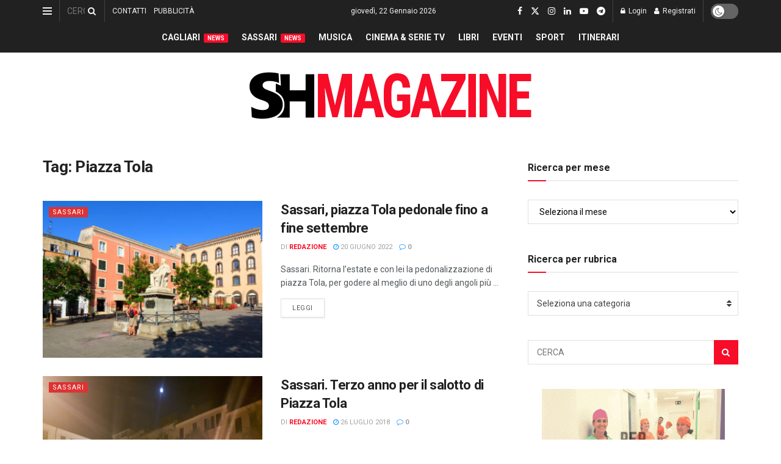

--- FILE ---
content_type: text/html; charset=UTF-8
request_url: https://www.shmag.it/tag/piazza-tola/
body_size: 60721
content:
<!doctype html> <!--[if lt IE 7]><html class="no-js lt-ie9 lt-ie8 lt-ie7" dir="ltr" lang="it-IT" prefix="og: https://ogp.me/ns#"> <![endif]--> <!--[if IE 7]><html class="no-js lt-ie9 lt-ie8" dir="ltr" lang="it-IT" prefix="og: https://ogp.me/ns#"> <![endif]--> <!--[if IE 8]><html class="no-js lt-ie9" dir="ltr" lang="it-IT" prefix="og: https://ogp.me/ns#"> <![endif]--> <!--[if IE 9]><html class="no-js lt-ie10" dir="ltr" lang="it-IT" prefix="og: https://ogp.me/ns#"> <![endif]--> <!--[if gt IE 8]><!--><html class="no-js" dir="ltr" lang="it-IT" prefix="og: https://ogp.me/ns#"> <!--<![endif]--><head><meta http-equiv="Content-Type" content="text/html; charset=UTF-8" /><meta name='viewport' content='width=device-width, initial-scale=1, user-scalable=yes' /><link rel="profile" href="https://gmpg.org/xfn/11" /><link rel="pingback" href="https://www.shmag.it/xmlrpc.php" /><title>Piazza Tola - S&amp;H Magazine</title><meta name="robots" content="max-image-preview:large" /><meta name="google-site-verification" content="GDVNZrVQQzu_dubypQypn7gVH4mkV9NeBkcbPx4L0lg" /><link rel="canonical" href="https://www.shmag.it/tag/piazza-tola/" /><meta name="generator" content="All in One SEO (AIOSEO) 4.9.3" /> <script type="application/ld+json" class="aioseo-schema">{"@context":"https:\/\/schema.org","@graph":[{"@type":"BreadcrumbList","@id":"https:\/\/www.shmag.it\/tag\/piazza-tola\/#breadcrumblist","itemListElement":[{"@type":"ListItem","@id":"https:\/\/www.shmag.it#listItem","position":1,"name":"Home","item":"https:\/\/www.shmag.it","nextItem":{"@type":"ListItem","@id":"https:\/\/www.shmag.it\/tag\/piazza-tola\/#listItem","name":"Piazza Tola"}},{"@type":"ListItem","@id":"https:\/\/www.shmag.it\/tag\/piazza-tola\/#listItem","position":2,"name":"Piazza Tola","previousItem":{"@type":"ListItem","@id":"https:\/\/www.shmag.it#listItem","name":"Home"}}]},{"@type":"CollectionPage","@id":"https:\/\/www.shmag.it\/tag\/piazza-tola\/#collectionpage","url":"https:\/\/www.shmag.it\/tag\/piazza-tola\/","name":"Piazza Tola - S&H Magazine","inLanguage":"it-IT","isPartOf":{"@id":"https:\/\/www.shmag.it\/#website"},"breadcrumb":{"@id":"https:\/\/www.shmag.it\/tag\/piazza-tola\/#breadcrumblist"}},{"@type":"Organization","@id":"https:\/\/www.shmag.it\/#organization","name":"S&H Magazine","description":"L\u2019informazione sarda dal 1996","url":"https:\/\/www.shmag.it\/","email":"redazione@shmag.it","telephone":"+390792675050","foundingDate":"1996-06-14","logo":{"@type":"ImageObject","url":"https:\/\/www.shmag.it\/wp-content\/uploads\/2021\/01\/logo_shmag2x.png","@id":"https:\/\/www.shmag.it\/tag\/piazza-tola\/#organizationLogo","width":462,"height":112},"image":{"@id":"https:\/\/www.shmag.it\/tag\/piazza-tola\/#organizationLogo"},"sameAs":["https:\/\/www.facebook.com\/sehmagazine\/","https:\/\/twitter.com\/sehmagazine","https:\/\/www.instagram.com\/sehmagazine\/","https:\/\/www.tiktok.com\/@sehmagazine","https:\/\/www.youtube.com\/c\/SHMAGAZINE","https:\/\/www.linkedin.com\/company\/sehmagazine\/"]},{"@type":"WebSite","@id":"https:\/\/www.shmag.it\/#website","url":"https:\/\/www.shmag.it\/","name":"S&H Magazine","alternateName":"SHMAG.IT","description":"L\u2019informazione sarda dal 1996","inLanguage":"it-IT","publisher":{"@id":"https:\/\/www.shmag.it\/#organization"}}]}</script> <meta property="og:type" content="website"><meta property="og:title" content="Sassari, piazza Tola pedonale fino a fine settembre"><meta property="og:site_name" content="S&amp;amp;H Magazine"><meta property="og:description" content="Sassari. Ritorna l’estate e con lei la pedonalizzazione di piazza Tola, per godere al meglio di uno degli angoli più"><meta property="og:url" content="https://www.shmag.it/tag/piazza-tola"><meta property="og:locale" content="it_IT"><meta property="og:image" content="https://www.shmag.it/wp-content/uploads/2022/02/Piazza-Tola-Sassari-AdobeStock_87112714-Mat.jpg"><meta property="og:image:height" content="675"><meta property="og:image:width" content="1200"><meta name="twitter:card" content="summary"><meta name="twitter:url" content="https://www.shmag.it/tag/piazza-tola"><meta name="twitter:title" content="Sassari, piazza Tola pedonale fino a fine settembre"><meta name="twitter:description" content="Sassari. Ritorna l’estate e con lei la pedonalizzazione di piazza Tola, per godere al meglio di uno degli angoli più"><meta name="twitter:image" content="https://www.shmag.it/wp-content/uploads/2022/02/Piazza-Tola-Sassari-AdobeStock_87112714-Mat.jpg"><meta name="twitter:image:width" content="1200"><meta name="twitter:image:height" content="675"><meta name="twitter:site" content="https://twitter.com/sehmagazine"><meta property="fb:app_id" content="995600613884660"> <script defer src="[data-uri]"></script> <script defer src="[data-uri]"></script><meta name="google-site-verification" content="GDVNZrVQQzu_dubypQypn7gVH4mkV9NeBkcbPx4L0lg" /><meta name="msvalidate.01" content="D827E1D427B78631E173801764FF3D60" />  <script defer id="google_gtagjs-js-consent-mode-data-layer" src="[data-uri]"></script> <link rel='dns-prefetch' href='//www.googletagmanager.com' /><link rel='dns-prefetch' href='//stats.wp.com' /><link rel='dns-prefetch' href='//fonts.googleapis.com' /><link rel='dns-prefetch' href='//jetpack.wordpress.com' /><link rel='dns-prefetch' href='//s0.wp.com' /><link rel='dns-prefetch' href='//public-api.wordpress.com' /><link rel='dns-prefetch' href='//0.gravatar.com' /><link rel='dns-prefetch' href='//1.gravatar.com' /><link rel='dns-prefetch' href='//2.gravatar.com' /><link rel='dns-prefetch' href='//widgets.wp.com' /><link rel='dns-prefetch' href='//pagead2.googlesyndication.com' /><link rel='dns-prefetch' href='//fundingchoicesmessages.google.com' /><link rel='preconnect' href='https://fonts.gstatic.com' /><link rel="alternate" type="application/rss+xml" title="S&amp;H Magazine &raquo; Feed" href="https://www.shmag.it/feed/" /><link rel="alternate" type="application/rss+xml" title="S&amp;H Magazine &raquo; Feed dei commenti" href="https://www.shmag.it/comments/feed/" /><link rel="alternate" type="application/rss+xml" title="S&amp;H Magazine &raquo; Piazza Tola Feed del tag" href="https://www.shmag.it/tag/piazza-tola/feed/" />  <script src="//www.googletagmanager.com/gtag/js?id=G-0PME950F9Q"  data-cfasync="false" data-wpfc-render="false" type="text/javascript" async></script> <script data-cfasync="false" data-wpfc-render="false" type="text/javascript">var mi_version = '9.11.1';
				var mi_track_user = true;
				var mi_no_track_reason = '';
								var MonsterInsightsDefaultLocations = {"page_location":"https:\/\/www.shmag.it\/tag\/piazza-tola\/"};
								if ( typeof MonsterInsightsPrivacyGuardFilter === 'function' ) {
					var MonsterInsightsLocations = (typeof MonsterInsightsExcludeQuery === 'object') ? MonsterInsightsPrivacyGuardFilter( MonsterInsightsExcludeQuery ) : MonsterInsightsPrivacyGuardFilter( MonsterInsightsDefaultLocations );
				} else {
					var MonsterInsightsLocations = (typeof MonsterInsightsExcludeQuery === 'object') ? MonsterInsightsExcludeQuery : MonsterInsightsDefaultLocations;
				}

								var disableStrs = [
										'ga-disable-G-0PME950F9Q',
									];

				/* Function to detect opted out users */
				function __gtagTrackerIsOptedOut() {
					for (var index = 0; index < disableStrs.length; index++) {
						if (document.cookie.indexOf(disableStrs[index] + '=true') > -1) {
							return true;
						}
					}

					return false;
				}

				/* Disable tracking if the opt-out cookie exists. */
				if (__gtagTrackerIsOptedOut()) {
					for (var index = 0; index < disableStrs.length; index++) {
						window[disableStrs[index]] = true;
					}
				}

				/* Opt-out function */
				function __gtagTrackerOptout() {
					for (var index = 0; index < disableStrs.length; index++) {
						document.cookie = disableStrs[index] + '=true; expires=Thu, 31 Dec 2099 23:59:59 UTC; path=/';
						window[disableStrs[index]] = true;
					}
				}

				if ('undefined' === typeof gaOptout) {
					function gaOptout() {
						__gtagTrackerOptout();
					}
				}
								window.dataLayer = window.dataLayer || [];

				window.MonsterInsightsDualTracker = {
					helpers: {},
					trackers: {},
				};
				if (mi_track_user) {
					function __gtagDataLayer() {
						dataLayer.push(arguments);
					}

					function __gtagTracker(type, name, parameters) {
						if (!parameters) {
							parameters = {};
						}

						if (parameters.send_to) {
							__gtagDataLayer.apply(null, arguments);
							return;
						}

						if (type === 'event') {
														parameters.send_to = monsterinsights_frontend.v4_id;
							var hookName = name;
							if (typeof parameters['event_category'] !== 'undefined') {
								hookName = parameters['event_category'] + ':' + name;
							}

							if (typeof MonsterInsightsDualTracker.trackers[hookName] !== 'undefined') {
								MonsterInsightsDualTracker.trackers[hookName](parameters);
							} else {
								__gtagDataLayer('event', name, parameters);
							}
							
						} else {
							__gtagDataLayer.apply(null, arguments);
						}
					}

					__gtagTracker('js', new Date());
					__gtagTracker('set', {
						'developer_id.dZGIzZG': true,
											});
					if ( MonsterInsightsLocations.page_location ) {
						__gtagTracker('set', MonsterInsightsLocations);
					}
										__gtagTracker('config', 'G-0PME950F9Q', {"forceSSL":"true","link_attribution":"true"} );
										window.gtag = __gtagTracker;										(function () {
						/* https://developers.google.com/analytics/devguides/collection/analyticsjs/ */
						/* ga and __gaTracker compatibility shim. */
						var noopfn = function () {
							return null;
						};
						var newtracker = function () {
							return new Tracker();
						};
						var Tracker = function () {
							return null;
						};
						var p = Tracker.prototype;
						p.get = noopfn;
						p.set = noopfn;
						p.send = function () {
							var args = Array.prototype.slice.call(arguments);
							args.unshift('send');
							__gaTracker.apply(null, args);
						};
						var __gaTracker = function () {
							var len = arguments.length;
							if (len === 0) {
								return;
							}
							var f = arguments[len - 1];
							if (typeof f !== 'object' || f === null || typeof f.hitCallback !== 'function') {
								if ('send' === arguments[0]) {
									var hitConverted, hitObject = false, action;
									if ('event' === arguments[1]) {
										if ('undefined' !== typeof arguments[3]) {
											hitObject = {
												'eventAction': arguments[3],
												'eventCategory': arguments[2],
												'eventLabel': arguments[4],
												'value': arguments[5] ? arguments[5] : 1,
											}
										}
									}
									if ('pageview' === arguments[1]) {
										if ('undefined' !== typeof arguments[2]) {
											hitObject = {
												'eventAction': 'page_view',
												'page_path': arguments[2],
											}
										}
									}
									if (typeof arguments[2] === 'object') {
										hitObject = arguments[2];
									}
									if (typeof arguments[5] === 'object') {
										Object.assign(hitObject, arguments[5]);
									}
									if ('undefined' !== typeof arguments[1].hitType) {
										hitObject = arguments[1];
										if ('pageview' === hitObject.hitType) {
											hitObject.eventAction = 'page_view';
										}
									}
									if (hitObject) {
										action = 'timing' === arguments[1].hitType ? 'timing_complete' : hitObject.eventAction;
										hitConverted = mapArgs(hitObject);
										__gtagTracker('event', action, hitConverted);
									}
								}
								return;
							}

							function mapArgs(args) {
								var arg, hit = {};
								var gaMap = {
									'eventCategory': 'event_category',
									'eventAction': 'event_action',
									'eventLabel': 'event_label',
									'eventValue': 'event_value',
									'nonInteraction': 'non_interaction',
									'timingCategory': 'event_category',
									'timingVar': 'name',
									'timingValue': 'value',
									'timingLabel': 'event_label',
									'page': 'page_path',
									'location': 'page_location',
									'title': 'page_title',
									'referrer' : 'page_referrer',
								};
								for (arg in args) {
																		if (!(!args.hasOwnProperty(arg) || !gaMap.hasOwnProperty(arg))) {
										hit[gaMap[arg]] = args[arg];
									} else {
										hit[arg] = args[arg];
									}
								}
								return hit;
							}

							try {
								f.hitCallback();
							} catch (ex) {
							}
						};
						__gaTracker.create = newtracker;
						__gaTracker.getByName = newtracker;
						__gaTracker.getAll = function () {
							return [];
						};
						__gaTracker.remove = noopfn;
						__gaTracker.loaded = true;
						window['__gaTracker'] = __gaTracker;
					})();
									} else {
										console.log("");
					(function () {
						function __gtagTracker() {
							return null;
						}

						window['__gtagTracker'] = __gtagTracker;
						window['gtag'] = __gtagTracker;
					})();
									}</script> <style id='wp-img-auto-sizes-contain-inline-css' type='text/css'>img:is([sizes=auto i],[sizes^="auto," i]){contain-intrinsic-size:3000px 1500px}
/*# sourceURL=wp-img-auto-sizes-contain-inline-css */</style><link rel='stylesheet' id='embed-pdf-viewer-css' href='https://www.shmag.it/wp-content/cache/autoptimize/autoptimize_single_9f07cdbff093445b949aa78f40685584.php?ver=2.4.6' type='text/css' media='screen' /><style id='wp-emoji-styles-inline-css' type='text/css'>img.wp-smiley, img.emoji {
		display: inline !important;
		border: none !important;
		box-shadow: none !important;
		height: 1em !important;
		width: 1em !important;
		margin: 0 0.07em !important;
		vertical-align: -0.1em !important;
		background: none !important;
		padding: 0 !important;
	}
/*# sourceURL=wp-emoji-styles-inline-css */</style><style id='wp-block-library-inline-css' type='text/css'>:root{--wp-block-synced-color:#7a00df;--wp-block-synced-color--rgb:122,0,223;--wp-bound-block-color:var(--wp-block-synced-color);--wp-editor-canvas-background:#ddd;--wp-admin-theme-color:#007cba;--wp-admin-theme-color--rgb:0,124,186;--wp-admin-theme-color-darker-10:#006ba1;--wp-admin-theme-color-darker-10--rgb:0,107,160.5;--wp-admin-theme-color-darker-20:#005a87;--wp-admin-theme-color-darker-20--rgb:0,90,135;--wp-admin-border-width-focus:2px}@media (min-resolution:192dpi){:root{--wp-admin-border-width-focus:1.5px}}.wp-element-button{cursor:pointer}:root .has-very-light-gray-background-color{background-color:#eee}:root .has-very-dark-gray-background-color{background-color:#313131}:root .has-very-light-gray-color{color:#eee}:root .has-very-dark-gray-color{color:#313131}:root .has-vivid-green-cyan-to-vivid-cyan-blue-gradient-background{background:linear-gradient(135deg,#00d084,#0693e3)}:root .has-purple-crush-gradient-background{background:linear-gradient(135deg,#34e2e4,#4721fb 50%,#ab1dfe)}:root .has-hazy-dawn-gradient-background{background:linear-gradient(135deg,#faaca8,#dad0ec)}:root .has-subdued-olive-gradient-background{background:linear-gradient(135deg,#fafae1,#67a671)}:root .has-atomic-cream-gradient-background{background:linear-gradient(135deg,#fdd79a,#004a59)}:root .has-nightshade-gradient-background{background:linear-gradient(135deg,#330968,#31cdcf)}:root .has-midnight-gradient-background{background:linear-gradient(135deg,#020381,#2874fc)}:root{--wp--preset--font-size--normal:16px;--wp--preset--font-size--huge:42px}.has-regular-font-size{font-size:1em}.has-larger-font-size{font-size:2.625em}.has-normal-font-size{font-size:var(--wp--preset--font-size--normal)}.has-huge-font-size{font-size:var(--wp--preset--font-size--huge)}.has-text-align-center{text-align:center}.has-text-align-left{text-align:left}.has-text-align-right{text-align:right}.has-fit-text{white-space:nowrap!important}#end-resizable-editor-section{display:none}.aligncenter{clear:both}.items-justified-left{justify-content:flex-start}.items-justified-center{justify-content:center}.items-justified-right{justify-content:flex-end}.items-justified-space-between{justify-content:space-between}.screen-reader-text{border:0;clip-path:inset(50%);height:1px;margin:-1px;overflow:hidden;padding:0;position:absolute;width:1px;word-wrap:normal!important}.screen-reader-text:focus{background-color:#ddd;clip-path:none;color:#444;display:block;font-size:1em;height:auto;left:5px;line-height:normal;padding:15px 23px 14px;text-decoration:none;top:5px;width:auto;z-index:100000}html :where(.has-border-color){border-style:solid}html :where([style*=border-top-color]){border-top-style:solid}html :where([style*=border-right-color]){border-right-style:solid}html :where([style*=border-bottom-color]){border-bottom-style:solid}html :where([style*=border-left-color]){border-left-style:solid}html :where([style*=border-width]){border-style:solid}html :where([style*=border-top-width]){border-top-style:solid}html :where([style*=border-right-width]){border-right-style:solid}html :where([style*=border-bottom-width]){border-bottom-style:solid}html :where([style*=border-left-width]){border-left-style:solid}html :where(img[class*=wp-image-]){height:auto;max-width:100%}:where(figure){margin:0 0 1em}html :where(.is-position-sticky){--wp-admin--admin-bar--position-offset:var(--wp-admin--admin-bar--height,0px)}@media screen and (max-width:600px){html :where(.is-position-sticky){--wp-admin--admin-bar--position-offset:0px}}

/*# sourceURL=wp-block-library-inline-css */</style><style id='global-styles-inline-css' type='text/css'>:root{--wp--preset--aspect-ratio--square: 1;--wp--preset--aspect-ratio--4-3: 4/3;--wp--preset--aspect-ratio--3-4: 3/4;--wp--preset--aspect-ratio--3-2: 3/2;--wp--preset--aspect-ratio--2-3: 2/3;--wp--preset--aspect-ratio--16-9: 16/9;--wp--preset--aspect-ratio--9-16: 9/16;--wp--preset--color--black: #000000;--wp--preset--color--cyan-bluish-gray: #abb8c3;--wp--preset--color--white: #ffffff;--wp--preset--color--pale-pink: #f78da7;--wp--preset--color--vivid-red: #cf2e2e;--wp--preset--color--luminous-vivid-orange: #ff6900;--wp--preset--color--luminous-vivid-amber: #fcb900;--wp--preset--color--light-green-cyan: #7bdcb5;--wp--preset--color--vivid-green-cyan: #00d084;--wp--preset--color--pale-cyan-blue: #8ed1fc;--wp--preset--color--vivid-cyan-blue: #0693e3;--wp--preset--color--vivid-purple: #9b51e0;--wp--preset--gradient--vivid-cyan-blue-to-vivid-purple: linear-gradient(135deg,rgb(6,147,227) 0%,rgb(155,81,224) 100%);--wp--preset--gradient--light-green-cyan-to-vivid-green-cyan: linear-gradient(135deg,rgb(122,220,180) 0%,rgb(0,208,130) 100%);--wp--preset--gradient--luminous-vivid-amber-to-luminous-vivid-orange: linear-gradient(135deg,rgb(252,185,0) 0%,rgb(255,105,0) 100%);--wp--preset--gradient--luminous-vivid-orange-to-vivid-red: linear-gradient(135deg,rgb(255,105,0) 0%,rgb(207,46,46) 100%);--wp--preset--gradient--very-light-gray-to-cyan-bluish-gray: linear-gradient(135deg,rgb(238,238,238) 0%,rgb(169,184,195) 100%);--wp--preset--gradient--cool-to-warm-spectrum: linear-gradient(135deg,rgb(74,234,220) 0%,rgb(151,120,209) 20%,rgb(207,42,186) 40%,rgb(238,44,130) 60%,rgb(251,105,98) 80%,rgb(254,248,76) 100%);--wp--preset--gradient--blush-light-purple: linear-gradient(135deg,rgb(255,206,236) 0%,rgb(152,150,240) 100%);--wp--preset--gradient--blush-bordeaux: linear-gradient(135deg,rgb(254,205,165) 0%,rgb(254,45,45) 50%,rgb(107,0,62) 100%);--wp--preset--gradient--luminous-dusk: linear-gradient(135deg,rgb(255,203,112) 0%,rgb(199,81,192) 50%,rgb(65,88,208) 100%);--wp--preset--gradient--pale-ocean: linear-gradient(135deg,rgb(255,245,203) 0%,rgb(182,227,212) 50%,rgb(51,167,181) 100%);--wp--preset--gradient--electric-grass: linear-gradient(135deg,rgb(202,248,128) 0%,rgb(113,206,126) 100%);--wp--preset--gradient--midnight: linear-gradient(135deg,rgb(2,3,129) 0%,rgb(40,116,252) 100%);--wp--preset--font-size--small: 13px;--wp--preset--font-size--medium: 20px;--wp--preset--font-size--large: 36px;--wp--preset--font-size--x-large: 42px;--wp--preset--spacing--20: 0.44rem;--wp--preset--spacing--30: 0.67rem;--wp--preset--spacing--40: 1rem;--wp--preset--spacing--50: 1.5rem;--wp--preset--spacing--60: 2.25rem;--wp--preset--spacing--70: 3.38rem;--wp--preset--spacing--80: 5.06rem;--wp--preset--shadow--natural: 6px 6px 9px rgba(0, 0, 0, 0.2);--wp--preset--shadow--deep: 12px 12px 50px rgba(0, 0, 0, 0.4);--wp--preset--shadow--sharp: 6px 6px 0px rgba(0, 0, 0, 0.2);--wp--preset--shadow--outlined: 6px 6px 0px -3px rgb(255, 255, 255), 6px 6px rgb(0, 0, 0);--wp--preset--shadow--crisp: 6px 6px 0px rgb(0, 0, 0);}:where(.is-layout-flex){gap: 0.5em;}:where(.is-layout-grid){gap: 0.5em;}body .is-layout-flex{display: flex;}.is-layout-flex{flex-wrap: wrap;align-items: center;}.is-layout-flex > :is(*, div){margin: 0;}body .is-layout-grid{display: grid;}.is-layout-grid > :is(*, div){margin: 0;}:where(.wp-block-columns.is-layout-flex){gap: 2em;}:where(.wp-block-columns.is-layout-grid){gap: 2em;}:where(.wp-block-post-template.is-layout-flex){gap: 1.25em;}:where(.wp-block-post-template.is-layout-grid){gap: 1.25em;}.has-black-color{color: var(--wp--preset--color--black) !important;}.has-cyan-bluish-gray-color{color: var(--wp--preset--color--cyan-bluish-gray) !important;}.has-white-color{color: var(--wp--preset--color--white) !important;}.has-pale-pink-color{color: var(--wp--preset--color--pale-pink) !important;}.has-vivid-red-color{color: var(--wp--preset--color--vivid-red) !important;}.has-luminous-vivid-orange-color{color: var(--wp--preset--color--luminous-vivid-orange) !important;}.has-luminous-vivid-amber-color{color: var(--wp--preset--color--luminous-vivid-amber) !important;}.has-light-green-cyan-color{color: var(--wp--preset--color--light-green-cyan) !important;}.has-vivid-green-cyan-color{color: var(--wp--preset--color--vivid-green-cyan) !important;}.has-pale-cyan-blue-color{color: var(--wp--preset--color--pale-cyan-blue) !important;}.has-vivid-cyan-blue-color{color: var(--wp--preset--color--vivid-cyan-blue) !important;}.has-vivid-purple-color{color: var(--wp--preset--color--vivid-purple) !important;}.has-black-background-color{background-color: var(--wp--preset--color--black) !important;}.has-cyan-bluish-gray-background-color{background-color: var(--wp--preset--color--cyan-bluish-gray) !important;}.has-white-background-color{background-color: var(--wp--preset--color--white) !important;}.has-pale-pink-background-color{background-color: var(--wp--preset--color--pale-pink) !important;}.has-vivid-red-background-color{background-color: var(--wp--preset--color--vivid-red) !important;}.has-luminous-vivid-orange-background-color{background-color: var(--wp--preset--color--luminous-vivid-orange) !important;}.has-luminous-vivid-amber-background-color{background-color: var(--wp--preset--color--luminous-vivid-amber) !important;}.has-light-green-cyan-background-color{background-color: var(--wp--preset--color--light-green-cyan) !important;}.has-vivid-green-cyan-background-color{background-color: var(--wp--preset--color--vivid-green-cyan) !important;}.has-pale-cyan-blue-background-color{background-color: var(--wp--preset--color--pale-cyan-blue) !important;}.has-vivid-cyan-blue-background-color{background-color: var(--wp--preset--color--vivid-cyan-blue) !important;}.has-vivid-purple-background-color{background-color: var(--wp--preset--color--vivid-purple) !important;}.has-black-border-color{border-color: var(--wp--preset--color--black) !important;}.has-cyan-bluish-gray-border-color{border-color: var(--wp--preset--color--cyan-bluish-gray) !important;}.has-white-border-color{border-color: var(--wp--preset--color--white) !important;}.has-pale-pink-border-color{border-color: var(--wp--preset--color--pale-pink) !important;}.has-vivid-red-border-color{border-color: var(--wp--preset--color--vivid-red) !important;}.has-luminous-vivid-orange-border-color{border-color: var(--wp--preset--color--luminous-vivid-orange) !important;}.has-luminous-vivid-amber-border-color{border-color: var(--wp--preset--color--luminous-vivid-amber) !important;}.has-light-green-cyan-border-color{border-color: var(--wp--preset--color--light-green-cyan) !important;}.has-vivid-green-cyan-border-color{border-color: var(--wp--preset--color--vivid-green-cyan) !important;}.has-pale-cyan-blue-border-color{border-color: var(--wp--preset--color--pale-cyan-blue) !important;}.has-vivid-cyan-blue-border-color{border-color: var(--wp--preset--color--vivid-cyan-blue) !important;}.has-vivid-purple-border-color{border-color: var(--wp--preset--color--vivid-purple) !important;}.has-vivid-cyan-blue-to-vivid-purple-gradient-background{background: var(--wp--preset--gradient--vivid-cyan-blue-to-vivid-purple) !important;}.has-light-green-cyan-to-vivid-green-cyan-gradient-background{background: var(--wp--preset--gradient--light-green-cyan-to-vivid-green-cyan) !important;}.has-luminous-vivid-amber-to-luminous-vivid-orange-gradient-background{background: var(--wp--preset--gradient--luminous-vivid-amber-to-luminous-vivid-orange) !important;}.has-luminous-vivid-orange-to-vivid-red-gradient-background{background: var(--wp--preset--gradient--luminous-vivid-orange-to-vivid-red) !important;}.has-very-light-gray-to-cyan-bluish-gray-gradient-background{background: var(--wp--preset--gradient--very-light-gray-to-cyan-bluish-gray) !important;}.has-cool-to-warm-spectrum-gradient-background{background: var(--wp--preset--gradient--cool-to-warm-spectrum) !important;}.has-blush-light-purple-gradient-background{background: var(--wp--preset--gradient--blush-light-purple) !important;}.has-blush-bordeaux-gradient-background{background: var(--wp--preset--gradient--blush-bordeaux) !important;}.has-luminous-dusk-gradient-background{background: var(--wp--preset--gradient--luminous-dusk) !important;}.has-pale-ocean-gradient-background{background: var(--wp--preset--gradient--pale-ocean) !important;}.has-electric-grass-gradient-background{background: var(--wp--preset--gradient--electric-grass) !important;}.has-midnight-gradient-background{background: var(--wp--preset--gradient--midnight) !important;}.has-small-font-size{font-size: var(--wp--preset--font-size--small) !important;}.has-medium-font-size{font-size: var(--wp--preset--font-size--medium) !important;}.has-large-font-size{font-size: var(--wp--preset--font-size--large) !important;}.has-x-large-font-size{font-size: var(--wp--preset--font-size--x-large) !important;}
/*# sourceURL=global-styles-inline-css */</style><style id='classic-theme-styles-inline-css' type='text/css'>/*! This file is auto-generated */
.wp-block-button__link{color:#fff;background-color:#32373c;border-radius:9999px;box-shadow:none;text-decoration:none;padding:calc(.667em + 2px) calc(1.333em + 2px);font-size:1.125em}.wp-block-file__button{background:#32373c;color:#fff;text-decoration:none}
/*# sourceURL=/wp-includes/css/classic-themes.min.css */</style><link rel='stylesheet' id='contact-form-7-css' href='https://www.shmag.it/wp-content/cache/autoptimize/autoptimize_single_64ac31699f5326cb3c76122498b76f66.php?ver=6.1.4' type='text/css' media='all' /><link rel='stylesheet' id='ppress-frontend-css' href='https://www.shmag.it/wp-content/plugins/wp-user-avatar/assets/css/frontend.min.css?ver=4.16.8' type='text/css' media='all' /><link rel='stylesheet' id='ppress-flatpickr-css' href='https://www.shmag.it/wp-content/plugins/wp-user-avatar/assets/flatpickr/flatpickr.min.css?ver=4.16.8' type='text/css' media='all' /><link rel='stylesheet' id='ppress-select2-css' href='https://www.shmag.it/wp-content/plugins/wp-user-avatar/assets/select2/select2.min.css?ver=6.9' type='text/css' media='all' /><link rel='stylesheet' id='js_composer_front-css' href='https://www.shmag.it/wp-content/plugins/js_composer/assets/css/js_composer.min.css?ver=8.7.2' type='text/css' media='all' /><link crossorigin="anonymous" rel='stylesheet' id='jeg_customizer_font-css' href='//fonts.googleapis.com/css?family=Roboto%3Aregular%2C500%2C700%2C500%2Cregular&#038;display=swap&#038;ver=1.3.2' type='text/css' media='all' /><link rel='stylesheet' id='jnews-push-notification-css' href='https://www.shmag.it/wp-content/cache/autoptimize/autoptimize_single_21575252d43c731170b3322208d23efb.php?ver=12.0.0' type='text/css' media='all' /><link rel='stylesheet' id='mediaelement-css' href='https://www.shmag.it/wp-includes/js/mediaelement/mediaelementplayer-legacy.min.css?ver=4.2.17' type='text/css' media='all' /><link rel='stylesheet' id='wp-mediaelement-css' href='https://www.shmag.it/wp-includes/js/mediaelement/wp-mediaelement.min.css?ver=6.9' type='text/css' media='all' /><link rel='stylesheet' id='font-awesome-css' href='https://www.shmag.it/wp-content/themes/jnews/assets/fonts/font-awesome/font-awesome.min.css?ver=12.0.3' type='text/css' media='all' /><link rel='stylesheet' id='jnews-icon-css' href='https://www.shmag.it/wp-content/cache/autoptimize/autoptimize_single_95b7c0c10ee3c3b68d482a88097ee408.php?ver=12.0.3' type='text/css' media='all' /><link rel='stylesheet' id='jscrollpane-css' href='https://www.shmag.it/wp-content/cache/autoptimize/autoptimize_single_12a16764b37af16dfeabf241b5377b08.php?ver=12.0.3' type='text/css' media='all' /><link rel='stylesheet' id='oknav-css' href='https://www.shmag.it/wp-content/cache/autoptimize/autoptimize_single_0550db76798d263a7b9aa9b81eeb88a9.php?ver=12.0.3' type='text/css' media='all' /><link rel='stylesheet' id='magnific-popup-css' href='https://www.shmag.it/wp-content/cache/autoptimize/autoptimize_single_07e974ae7070c78922b1571d028ab5a3.php?ver=12.0.3' type='text/css' media='all' /><link rel='stylesheet' id='chosen-css' href='https://www.shmag.it/wp-content/cache/autoptimize/autoptimize_single_0cdf3372f41ed035a7bc2dc276a43821.php?ver=12.0.3' type='text/css' media='all' /><link rel='stylesheet' id='jnews-main-css' href='https://www.shmag.it/wp-content/cache/autoptimize/autoptimize_single_cc02ca4d28ff188bd49ffbed8d6ccc80.php?ver=12.0.3' type='text/css' media='all' /><link rel='stylesheet' id='jnews-pages-css' href='https://www.shmag.it/wp-content/cache/autoptimize/autoptimize_single_c2f636d5c916da8a012e895f5bfdb696.php?ver=12.0.3' type='text/css' media='all' /><link rel='stylesheet' id='jnews-responsive-css' href='https://www.shmag.it/wp-content/cache/autoptimize/autoptimize_single_7ba059747ce86a2a7cd71aa96eb4ba8f.php?ver=12.0.3' type='text/css' media='all' /><link rel='stylesheet' id='jnews-pb-temp-css' href='https://www.shmag.it/wp-content/cache/autoptimize/autoptimize_single_3bc12adc7cf1f520bfef2810d683d2c0.php?ver=12.0.3' type='text/css' media='all' /><link rel='stylesheet' id='jnews-js-composer-css' href='https://www.shmag.it/wp-content/cache/autoptimize/autoptimize_single_fc83441dd57e3efc19dde7715224aa04.php?ver=12.0.3' type='text/css' media='all' /><link rel='stylesheet' id='jnews-style-css' href='https://www.shmag.it/wp-content/themes/jnews/style.css?ver=12.0.3' type='text/css' media='all' /><link rel='stylesheet' id='jnews-darkmode-css' href='https://www.shmag.it/wp-content/cache/autoptimize/autoptimize_single_c8c57a0dce3f85eefaf2b683a5ed8483.php?ver=12.0.3' type='text/css' media='all' /><link rel='stylesheet' id='jnews-instagram-css' href='https://www.shmag.it/wp-content/cache/autoptimize/autoptimize_single_d630c902db79b3db0c9f421964a8524b.php?ver=12.0.0' type='text/css' media='all' /><link rel='stylesheet' id='jnews-review-css' href='https://www.shmag.it/wp-content/cache/autoptimize/autoptimize_single_3503991d338ceeb451ae92ca75638634.php?ver=12.0.0' type='text/css' media='all' /><link rel='stylesheet' id='jnews-social-login-style-css' href='https://www.shmag.it/wp-content/cache/autoptimize/autoptimize_single_7e3bdb8e7bc4604ff0f959004aa2681d.php?ver=12.0.0' type='text/css' media='all' /> <script defer type="text/javascript" src="https://www.shmag.it/wp-content/plugins/google-analytics-for-wordpress/assets/js/frontend-gtag.min.js?ver=9.11.1" id="monsterinsights-frontend-script-js" data-wp-strategy="async"></script> <script data-cfasync="false" data-wpfc-render="false" type="text/javascript" id='monsterinsights-frontend-script-js-extra'>var monsterinsights_frontend = {"js_events_tracking":"true","download_extensions":"doc,pdf,ppt,zip,xls,docx,pptx,xlsx","inbound_paths":"[{\"path\":\"\\\/go\\\/\",\"label\":\"affiliate\"},{\"path\":\"\\\/recommend\\\/\",\"label\":\"affiliate\"}]","home_url":"https:\/\/www.shmag.it","hash_tracking":"false","v4_id":"G-0PME950F9Q"};</script> <script type="text/javascript" src="https://www.shmag.it/wp-includes/js/jquery/jquery.min.js?ver=3.7.1" id="jquery-core-js"></script> <script defer type="text/javascript" src="https://www.shmag.it/wp-includes/js/jquery/jquery-migrate.min.js?ver=3.4.1" id="jquery-migrate-js"></script> <script defer type="text/javascript" src="https://www.shmag.it/wp-content/plugins/wp-user-avatar/assets/flatpickr/flatpickr.min.js?ver=4.16.8" id="ppress-flatpickr-js"></script> <script defer type="text/javascript" src="https://www.shmag.it/wp-content/plugins/wp-user-avatar/assets/select2/select2.min.js?ver=4.16.8" id="ppress-select2-js"></script> 
 <script defer type="text/javascript" src="https://www.googletagmanager.com/gtag/js?id=G-Q4X8CSWG4Z" id="google_gtagjs-js"></script> <script defer id="google_gtagjs-js-after" src="[data-uri]"></script> <script defer src="data:text/javascript;base64,"></script><link rel="https://api.w.org/" href="https://www.shmag.it/wp-json/" /><link rel="alternate" title="JSON" type="application/json" href="https://www.shmag.it/wp-json/wp/v2/tags/1811" /><link rel="EditURI" type="application/rsd+xml" title="RSD" href="https://www.shmag.it/xmlrpc.php?rsd" /><meta name="generator" content="WordPress 6.9" /> <style type="text/css" media="screen">.g { margin:0px; padding:0px; overflow:hidden; line-height:1; zoom:1; }
	.g img { height:auto; }
	.g-col { position:relative; float:left; }
	.g-col:first-child { margin-left: 0; }
	.g-col:last-child { margin-right: 0; }
	.g-1 {  margin: 0 auto; }
	.g-2 { min-width:0px; max-width:360px; margin: 0 auto; }
	.b-2 { margin:0px; }
	.g-3 {  margin: 0 auto; }
	.g-4 { min-width:10px; max-width:380px; margin: 0 auto; }
	.b-4 { margin:10px; }
	.g-5 {  margin: 0 auto; }
	.g-6 {  margin: 0 auto; }
	.g-7 {  margin: 0 auto; }
	.g-8 {  margin: 0 auto; }
	.g-9 {  margin: 0 auto; }
	.g-10 {  margin: 0 auto; }
	.g-11 {  margin: 0 auto; }
	.g-12 {  margin: 0 auto; }
	.g-13 {  margin: 0 auto; }
	.g-14 {  margin: 0 auto; }
	@media only screen and (max-width: 480px) {
		.g-col, .g-dyn, .g-single { width:100%; margin-left:0; margin-right:0; }
	}</style><meta name="generator" content="Site Kit by Google 1.170.0" /> <script src="https://cdn.onesignal.com/sdks/web/v16/OneSignalSDK.page.js" defer></script> <script defer src="[data-uri]"></script> <meta name="generator" content="performance-lab 4.0.1; plugins: webp-uploads"><meta name="generator" content="webp-uploads 2.6.1"><style>img#wpstats{display:none}</style><meta name="google-adsense-platform-account" content="ca-host-pub-2644536267352236"><meta name="google-adsense-platform-domain" content="sitekit.withgoogle.com">  <script defer src="[data-uri]"></script>  <script defer src="[data-uri]"></script><script defer src="[data-uri]"></script><meta name="generator" content="Powered by WPBakery Page Builder - drag and drop page builder for WordPress."/>  <script defer src="[data-uri]"></script>    <script type="text/javascript" async="async" src="https://pagead2.googlesyndication.com/pagead/js/adsbygoogle.js?client=ca-pub-7638169463226679&amp;host=ca-host-pub-2644536267352236" crossorigin="anonymous"></script>    <script async src="https://fundingchoicesmessages.google.com/i/pub-7638169463226679?ers=1" nonce="TZ5FBR5ICzjQ8cyiN1nHBg"></script><script defer src="[data-uri]"></script>    <script defer src="[data-uri]"></script>  <script type='application/ld+json'>{"@context":"http:\/\/schema.org","@type":"Organization","@id":"https:\/\/www.shmag.it\/#organization","url":"https:\/\/www.shmag.it\/","name":"S&H MAGAZINE","logo":{"@type":"ImageObject","url":"https:\/\/www.shmag.it\/wp-content\/uploads\/2021\/01\/sh.utente.png"},"sameAs":["https:\/\/www.facebook.com\/sehmagazine\/","https:\/\/twitter.com\/sehmagazine","https:\/\/www.instagram.com\/sehmagazine\/","https:\/\/www.linkedin.com\/company\/sehmagazine\/","https:\/\/www.youtube.com\/channel\/UCFq4JYq1IiE6XVCP-BZpB_A","https:\/\/telegram.me\/sehmagazine"],"contactPoint":{"@type":"ContactPoint","telephone":"+39 079 267 50 50","contactType":"customer service","areaServed":["ITALIA"]}}</script> <script type='application/ld+json'>{"@context":"http:\/\/schema.org","@type":"WebSite","@id":"https:\/\/www.shmag.it\/#website","url":"https:\/\/www.shmag.it\/","name":"S&H MAGAZINE","potentialAction":{"@type":"SearchAction","target":"https:\/\/www.shmag.it\/?s={search_term_string}","query-input":"required name=search_term_string"}}</script> <link rel="icon" href="https://www.shmag.it/wp-content/uploads/2021/02/image-75x75.jpg" sizes="32x32" /><link rel="icon" href="https://www.shmag.it/wp-content/uploads/2021/02/image-750x750.jpg" sizes="192x192" /><link rel="apple-touch-icon" href="https://www.shmag.it/wp-content/uploads/2021/02/image-750x750.jpg" /><meta name="msapplication-TileImage" content="https://www.shmag.it/wp-content/uploads/2021/02/image-750x750.jpg" /> <script defer src="data:text/javascript;base64,"></script> <style type="text/css" id="wp-custom-css">/* if width bellow 568px */
@media only screen and (max-width : 568px) {
	/* display like button */
    .entry-header .jeg_meta_like {
        display: unset !important;
    }
}
form[data-type="register"] .social-login-line {
    display:none;
}

form[data-type="register"] p {
    display:none;
}

form[data-type="register"] .bottom_links>span {
    display:none;
}
.postid-69380 .content-inner a {
text-decoration:none !important;
}</style><noscript><style>.wpb_animate_when_almost_visible { opacity: 1; }</style></noscript></head><body class="archive tag tag-piazza-tola tag-1811 wp-embed-responsive wp-theme-jnews jeg_toggle_light jnews jsc_normal wpb-js-composer js-comp-ver-8.7.2 vc_responsive"><div class="jeg_ad jeg_ad_top jnews_header_top_ads"><div class='ads-wrapper  '></div></div><div class="jeg_viewport"><div class="jeg_header_wrapper"><div class="jeg_header_instagram_wrapper"></div><div class="jeg_header normal"><div class="jeg_topbar jeg_container jeg_navbar_wrapper dark"><div class="container"><div class="jeg_nav_row"><div class="jeg_nav_col jeg_nav_left  jeg_nav_normal"><div class="item_wrap jeg_nav_alignleft"><div class="jeg_nav_item jeg_nav_icon"> <a href="#" aria-label="Show Menu" class="toggle_btn jeg_mobile_toggle"> <span></span><span></span><span></span> </a></div><div class="jeg_nav_item jeg_nav_search"><div class="jeg_search_wrapper jeg_search_no_expand square"> <a href="#" class="jeg_search_toggle"><i class="fa fa-search"></i></a><form action="https://www.shmag.it/" method="get" class="jeg_search_form" target="_top"> <input name="s" class="jeg_search_input" placeholder="CERCA" type="text" value="" autocomplete="off"> <button aria-label="Search Button" type="submit" class="jeg_search_button btn"><i class="fa fa-search"></i></button></form><div class="jeg_search_result jeg_search_hide with_result"><div class="search-result-wrapper"></div><div class="search-link search-noresult"> Nessun risultato</div><div class="search-link search-all-button"> <i class="fa fa-search"></i> Visualizza tutti i risultati</div></div></div></div><div class="jeg_nav_item"><ul class="jeg_menu jeg_top_menu"><li id="menu-item-50205" class="menu-item menu-item-type-post_type menu-item-object-page menu-item-50205"><a href="https://www.shmag.it/contatti/">CONTATTI</a></li><li id="menu-item-50206" class="menu-item menu-item-type-post_type menu-item-object-page menu-item-50206"><a href="https://www.shmag.it/info/">PUBBLICITÀ</a></li></ul></div></div></div><div class="jeg_nav_col jeg_nav_center  jeg_nav_normal"><div class="item_wrap jeg_nav_aligncenter"><div class="jeg_nav_item jeg_top_date"> giovedì, 22 Gennaio 2026</div></div></div><div class="jeg_nav_col jeg_nav_right  jeg_nav_normal"><div class="item_wrap jeg_nav_alignright"><div
 class="jeg_nav_item socials_widget jeg_social_icon_block nobg"> <a href="https://www.facebook.com/sehmagazine/" target='_blank' rel='external noopener nofollow'  aria-label="Find us on Facebook" class="jeg_facebook"><i class="fa fa-facebook"></i> </a><a href="https://twitter.com/sehmagazine" target='_blank' rel='external noopener nofollow'  aria-label="Find us on Twitter" class="jeg_twitter"><i class="fa fa-twitter"><span class="jeg-icon icon-twitter"><svg xmlns="http://www.w3.org/2000/svg" height="1em" viewBox="0 0 512 512"><path d="M389.2 48h70.6L305.6 224.2 487 464H345L233.7 318.6 106.5 464H35.8L200.7 275.5 26.8 48H172.4L272.9 180.9 389.2 48zM364.4 421.8h39.1L151.1 88h-42L364.4 421.8z"/></svg></span></i> </a><a href="https://www.instagram.com/sehmagazine/" target='_blank' rel='external noopener nofollow'  aria-label="Find us on Instagram" class="jeg_instagram"><i class="fa fa-instagram"></i> </a><a href="https://www.linkedin.com/company/sehmagazine/" target='_blank' rel='external noopener nofollow'  aria-label="Find us on LinkedIn" class="jeg_linkedin"><i class="fa fa-linkedin"></i> </a><a href="https://www.youtube.com/channel/UCFq4JYq1IiE6XVCP-BZpB_A" target='_blank' rel='external noopener nofollow'  aria-label="Find us on Youtube" class="jeg_youtube"><i class="fa fa-youtube-play"></i> </a><a href="https://telegram.me/sehmagazine" target='_blank' rel='external noopener nofollow'  aria-label="Find us on Telegram" class="jeg_telegram"><i class="fa fa-telegram"></i> </a></div><div class="jeg_nav_item jeg_nav_account"><ul class="jeg_accountlink jeg_menu"><li><a href="#jeg_loginform" aria-label="Login popup button" class="jeg_popuplink"><i class="fa fa-lock"></i> Login</a></li><li><a href="#jeg_registerform" aria-label="Register popup button" class="jeg_popuplink"><i class="fa fa-user"></i> Registrati</a></li></ul></div><div class="jeg_nav_item jeg_dark_mode"> <label class="dark_mode_switch"> <input aria-label="Dark mode toogle" type="checkbox" class="jeg_dark_mode_toggle" > <span class="slider round"></span> </label></div></div></div></div></div></div><div class="jeg_bottombar jeg_navbar jeg_container jeg_navbar_wrapper  jeg_navbar_dark"><div class="container"><div class="jeg_nav_row"><div class="jeg_nav_col jeg_nav_left jeg_nav_normal"><div class="item_wrap jeg_nav_alignleft"></div></div><div class="jeg_nav_col jeg_nav_center jeg_nav_grow"><div class="item_wrap jeg_nav_aligncenter"><div class="jeg_nav_item jeg_main_menu_wrapper"><div class="jeg_mainmenu_wrap"><ul class="jeg_menu jeg_main_menu jeg_menu_style_5" data-animation="none"><li id="menu-item-50694" class="menu-item menu-item-type-taxonomy menu-item-object-category menu-item-50694 bgnav" data-item-row="default" ><a href="https://www.shmag.it/./sardegna/cagliari/">Cagliari<span class="menu-item-badge jeg-badge-inline" style="background-color: #f70d28; color: #fff;">NEWS</span></a></li><li id="menu-item-50695" class="menu-item menu-item-type-taxonomy menu-item-object-category menu-item-50695 bgnav" data-item-row="default" ><a href="https://www.shmag.it/./sardegna/sassari/">Sassari<span class="menu-item-badge jeg-badge-inline" style="background-color: #f70d28; color: #fff;">NEWS</span></a></li><li id="menu-item-50686" class="menu-item menu-item-type-taxonomy menu-item-object-category menu-item-50686 bgnav" data-item-row="default" ><a href="https://www.shmag.it/./show/musica/">Musica</a></li><li id="menu-item-82158" class="menu-item menu-item-type-taxonomy menu-item-object-category menu-item-82158 bgnav" data-item-row="default" ><a href="https://www.shmag.it/./show/cinema/">Cinema &amp; Serie TV</a></li><li id="menu-item-50688" class="menu-item menu-item-type-taxonomy menu-item-object-category menu-item-50688 bgnav" data-item-row="default" ><a href="https://www.shmag.it/./cultura/libri/">Libri</a></li><li id="menu-item-50697" class="menu-item menu-item-type-taxonomy menu-item-object-category menu-item-50697 bgnav" data-item-row="default" ><a href="https://www.shmag.it/./eventi/">Eventi</a></li><li id="menu-item-50687" class="menu-item menu-item-type-taxonomy menu-item-object-category menu-item-50687 bgnav" data-item-row="default" ><a href="https://www.shmag.it/./sport/">Sport</a></li><li id="menu-item-50709" class="menu-item menu-item-type-taxonomy menu-item-object-category menu-item-50709 bgnav" data-item-row="default" ><a href="https://www.shmag.it/./insardegna/itinerari/">Itinerari</a></li></ul></div></div></div></div><div class="jeg_nav_col jeg_nav_right jeg_nav_normal"><div class="item_wrap jeg_nav_alignright"></div></div></div></div></div><div class="jeg_midbar jeg_container jeg_navbar_wrapper normal"><div class="container"><div class="jeg_nav_row"><div class="jeg_nav_col jeg_nav_left jeg_nav_normal"><div class="item_wrap jeg_nav_alignleft"></div></div><div class="jeg_nav_col jeg_nav_center jeg_nav_grow"><div class="item_wrap jeg_nav_aligncenter"><div class="jeg_nav_item jeg_logo jeg_desktop_logo"><div class="site-title"> <a href="https://www.shmag.it/" aria-label="Visit Homepage" style="padding: 0 0 0 0;"> <img class='jeg_logo_img' src="https://www.shmag.it/wp-content/uploads/2021/01/logo_shmag2x.png"  alt="S&amp;H Magazine"data-light-src="https://www.shmag.it/wp-content/uploads/2021/01/logo_shmag2x.png" data-light-srcset="https://www.shmag.it/wp-content/uploads/2021/01/logo_shmag2x.png 1x,  2x" data-dark-src="https://www.shmag.it/wp-content/uploads/2021/01/shlogo_darkmode@2x.png" data-dark-srcset="https://www.shmag.it/wp-content/uploads/2021/01/shlogo_darkmode@2x.png 1x,  2x"width="462" height="112"> </a></div></div></div></div><div class="jeg_nav_col jeg_nav_right jeg_nav_normal"><div class="item_wrap jeg_nav_alignright"></div></div></div></div></div></div></div><div class="jeg_header_sticky"><div class="sticky_blankspace"></div><div class="jeg_header normal"><div class="jeg_container"><div data-mode="fixed" class="jeg_stickybar jeg_navbar jeg_navbar_wrapper jeg_navbar_normal jeg_navbar_dark"><div class="container"><div class="jeg_nav_row"><div class="jeg_nav_col jeg_nav_left jeg_nav_normal"><div class="item_wrap jeg_nav_aligncenter"><div class="jeg_nav_item jeg_nav_icon"> <a href="#" aria-label="Show Menu" class="toggle_btn jeg_mobile_toggle"> <span></span><span></span><span></span> </a></div></div></div><div class="jeg_nav_col jeg_nav_center jeg_nav_grow"><div class="item_wrap jeg_nav_aligncenter"><div class="jeg_nav_item jeg_logo"><div class="site-title"> <a href="https://www.shmag.it/" aria-label="Visit Homepage"> <img class='jeg_logo_img' src="https://www.shmag.it/wp-content/uploads/2021/01/mobile_shlogo@2x.png"  alt="S&amp;H Magazine"data-light-src="https://www.shmag.it/wp-content/uploads/2021/01/mobile_shlogo@2x.png" data-light-srcset="https://www.shmag.it/wp-content/uploads/2021/01/mobile_shlogo@2x.png 1x,  2x" data-dark-src="https://www.shmag.it/wp-content/uploads/2021/01/shlogo_darkmode@2x.png" data-dark-srcset="https://www.shmag.it/wp-content/uploads/2021/01/shlogo_darkmode@2x.png 1x, https://www.shmag.it/wp-content/uploads/2021/01/mobile_shlogo@2x.png 2x"width="309" height="70"> </a></div></div></div></div><div class="jeg_nav_col jeg_nav_right jeg_nav_normal"><div class="item_wrap jeg_nav_alignright"><div
 class="jeg_nav_item socials_widget jeg_social_icon_block nobg"> <a href="https://www.facebook.com/sehmagazine/" target='_blank' rel='external noopener nofollow'  aria-label="Find us on Facebook" class="jeg_facebook"><i class="fa fa-facebook"></i> </a><a href="https://twitter.com/sehmagazine" target='_blank' rel='external noopener nofollow'  aria-label="Find us on Twitter" class="jeg_twitter"><i class="fa fa-twitter"><span class="jeg-icon icon-twitter"><svg xmlns="http://www.w3.org/2000/svg" height="1em" viewBox="0 0 512 512"><path d="M389.2 48h70.6L305.6 224.2 487 464H345L233.7 318.6 106.5 464H35.8L200.7 275.5 26.8 48H172.4L272.9 180.9 389.2 48zM364.4 421.8h39.1L151.1 88h-42L364.4 421.8z"/></svg></span></i> </a><a href="https://www.instagram.com/sehmagazine/" target='_blank' rel='external noopener nofollow'  aria-label="Find us on Instagram" class="jeg_instagram"><i class="fa fa-instagram"></i> </a><a href="https://www.linkedin.com/company/sehmagazine/" target='_blank' rel='external noopener nofollow'  aria-label="Find us on LinkedIn" class="jeg_linkedin"><i class="fa fa-linkedin"></i> </a><a href="https://www.youtube.com/channel/UCFq4JYq1IiE6XVCP-BZpB_A" target='_blank' rel='external noopener nofollow'  aria-label="Find us on Youtube" class="jeg_youtube"><i class="fa fa-youtube-play"></i> </a><a href="https://telegram.me/sehmagazine" target='_blank' rel='external noopener nofollow'  aria-label="Find us on Telegram" class="jeg_telegram"><i class="fa fa-telegram"></i> </a></div><div class="jeg_separator separator5"></div><div class="jeg_nav_item jeg_nav_account"><ul class="jeg_accountlink jeg_menu"><li><a href="#jeg_loginform" aria-label="Login popup button" class="jeg_popuplink"><i class="fa fa-lock"></i> Login</a></li><li><a href="#jeg_registerform" aria-label="Register popup button" class="jeg_popuplink"><i class="fa fa-user"></i> Registrati</a></li></ul></div><div class="jeg_nav_item jeg_search_wrapper search_icon jeg_search_popup_expand"> <a href="#" class="jeg_search_toggle" aria-label="Search Button"><i class="fa fa-search"></i></a><form action="https://www.shmag.it/" method="get" class="jeg_search_form" target="_top"> <input name="s" class="jeg_search_input" placeholder="CERCA" type="text" value="" autocomplete="off"> <button aria-label="Search Button" type="submit" class="jeg_search_button btn"><i class="fa fa-search"></i></button></form><div class="jeg_search_result jeg_search_hide with_result"><div class="search-result-wrapper"></div><div class="search-link search-noresult"> Nessun risultato</div><div class="search-link search-all-button"> <i class="fa fa-search"></i> Visualizza tutti i risultati</div></div></div></div></div></div></div></div></div></div></div><div class="jeg_navbar_mobile_wrapper"><div class="jeg_navbar_mobile" data-mode="fixed"><div class="jeg_mobile_bottombar jeg_mobile_midbar jeg_container dark"><div class="container"><div class="jeg_nav_row"><div class="jeg_nav_col jeg_nav_left jeg_nav_normal"><div class="item_wrap jeg_nav_alignleft"><div class="jeg_nav_item"> <a href="#" aria-label="Show Menu" class="toggle_btn jeg_mobile_toggle"><i class="fa fa-bars"></i></a></div></div></div><div class="jeg_nav_col jeg_nav_center jeg_nav_grow"><div class="item_wrap jeg_nav_aligncenter"><div class="jeg_nav_item jeg_mobile_logo"><div class="site-title"> <a href="https://www.shmag.it/" aria-label="Visit Homepage"> <img class='jeg_logo_img' src="https://www.shmag.it/wp-content/uploads/2021/01/mobile_shlogo@2x.png" srcset="https://www.shmag.it/wp-content/uploads/2021/01/mobile_shlogo@2x.png 1x, https://www.shmag.it/wp-content/uploads/2021/01/mobile_shlogo@2x.png 2x" alt="S&amp;H Magazine"data-light-src="https://www.shmag.it/wp-content/uploads/2021/01/mobile_shlogo@2x.png" data-light-srcset="https://www.shmag.it/wp-content/uploads/2021/01/mobile_shlogo@2x.png 1x, https://www.shmag.it/wp-content/uploads/2021/01/mobile_shlogo@2x.png 2x" data-dark-src="https://www.shmag.it/wp-content/uploads/2021/01/shlogo_darkmode@2x.png" data-dark-srcset="https://www.shmag.it/wp-content/uploads/2021/01/shlogo_darkmode@2x.png 1x, https://www.shmag.it/wp-content/uploads/2021/01/shlogo_darkmode@2x.png 2x"width="309" height="70"> </a></div></div></div></div><div class="jeg_nav_col jeg_nav_right jeg_nav_normal"><div class="item_wrap jeg_nav_alignright"><div class="jeg_nav_item jeg_dark_mode"> <label class="dark_mode_switch"> <input aria-label="Dark mode toogle" type="checkbox" class="jeg_dark_mode_toggle" > <span class="slider round"></span> </label></div></div></div></div></div></div></div><div class="sticky_blankspace" style="height: 50px;"></div></div><div class="jeg_ad jeg_ad_top jnews_header_bottom_ads"><div class='ads-wrapper  '></div></div><div class="jeg_main "><div class="jeg_container"><div class="jeg_content"><div class="jeg_section"><div class="container"><div class="jeg_ad jeg_archive jnews_archive_above_content_ads "><div class='ads-wrapper  '></div></div><div class="jeg_cat_content row"><div class="jeg_main_content col-sm-8"><div class="jeg_inner_content"><div class="jeg_archive_header"><h1 class="jeg_archive_title">Tag: <span>Piazza Tola</span></h1></div><div class="jnews_archive_content_wrapper"><div class="jeg_module_hook jnews_module_86670_0_6971d4bae54d5" data-unique="jnews_module_86670_0_6971d4bae54d5"><div class="jeg_postblock_5 jeg_postblock jeg_col_2o3"><div class="jeg_block_container"><div class="jeg_posts jeg_load_more_flag"><article class="jeg_post jeg_pl_lg_2 format-standard"><div class="jeg_thumb"> <a href="https://www.shmag.it/sardegna/sassari/20_06_2022/sassari-piazza-tola-pedonale-fino-a-fine-settembre/" aria-label="Read article: Sassari, piazza Tola pedonale fino a fine settembre"><div class="thumbnail-container  size-715 "><img width="350" height="250" src="https://www.shmag.it/wp-content/uploads/2022/02/Piazza-Tola-Sassari-AdobeStock_87112714-Mat-350x250.jpg" class=" wp-post-image" alt="Piazza Tola, Sassari. Foto Adobe Stock | Mat" decoding="async" data-attachment-id="77754" data-permalink="https://www.shmag.it/sardegna/sassari/19_02_2022/ogni-calice-bevuto-ha-una-storia-da-raccontare-a-sassari-la-prima-edizione-della-rassegna-eno-letteraria-racconti-sul-vino/attachment/place-efisio-e-pascale-tola-a-sassari-en-sardaigne/" data-orig-file="https://www.shmag.it/wp-content/uploads/2022/02/Piazza-Tola-Sassari-AdobeStock_87112714-Mat.jpg" data-orig-size="1200,675" data-comments-opened="0" data-image-meta="{&quot;aperture&quot;:&quot;9&quot;,&quot;credit&quot;:&quot;mat - stock.adobe.com&quot;,&quot;camera&quot;:&quot;NIKON D7100&quot;,&quot;caption&quot;:&quot;&quot;,&quot;created_timestamp&quot;:&quot;1436293346&quot;,&quot;copyright&quot;:&quot;natale_matteo&quot;,&quot;focal_length&quot;:&quot;12&quot;,&quot;iso&quot;:&quot;200&quot;,&quot;shutter_speed&quot;:&quot;0.002&quot;,&quot;title&quot;:&quot;place efisio e pascale tola \u00e0 sassari  en sardaigne&quot;,&quot;orientation&quot;:&quot;1&quot;}" data-image-title="Piazza Tola, Sassari. Foto Adobe Stock | Mat" data-image-description="" data-image-caption="&lt;p&gt;Piazza Tola, Sassari. Foto Adobe Stock | Mat&lt;/p&gt;
" data-medium-file="https://www.shmag.it/wp-content/uploads/2022/02/Piazza-Tola-Sassari-AdobeStock_87112714-Mat.jpg" data-large-file="https://www.shmag.it/wp-content/uploads/2022/02/Piazza-Tola-Sassari-AdobeStock_87112714-Mat.jpg" /></div></a><div class="jeg_post_category"> <span><a href="https://www.shmag.it/./sardegna/sassari/" class="category-sassari">Sassari</a></span></div></div><div class="jeg_postblock_content"><h3 class="jeg_post_title"> <a href="https://www.shmag.it/sardegna/sassari/20_06_2022/sassari-piazza-tola-pedonale-fino-a-fine-settembre/">Sassari, piazza Tola pedonale fino a fine settembre</a></h3><div class="jeg_post_meta"><div class="jeg_meta_author"><span class="by">di</span> <a href="https://www.shmag.it/author/redazione/">Redazione</a></div><div class="jeg_meta_date"><a href="https://www.shmag.it/sardegna/sassari/20_06_2022/sassari-piazza-tola-pedonale-fino-a-fine-settembre/"><i class="fa fa-clock-o"></i> 20 Giugno 2022</a></div><div class="jeg_meta_comment"><a href="https://www.shmag.it/sardegna/sassari/20_06_2022/sassari-piazza-tola-pedonale-fino-a-fine-settembre/#comments" ><i class="fa fa-comment-o"></i> 0 </a></div></div><div class="jeg_post_excerpt"><p>Sassari. Ritorna l’estate e con lei la pedonalizzazione di piazza Tola, per godere al meglio di uno degli angoli più ...</p> <a href="https://www.shmag.it/sardegna/sassari/20_06_2022/sassari-piazza-tola-pedonale-fino-a-fine-settembre/" class="jeg_readmore">Leggi<span class="screen-reader-text">Details</span></a></div></div></article><article class="jeg_post jeg_pl_lg_2 format-standard"><div class="jeg_thumb"> <a href="https://www.shmag.it/sardegna/sassari/26_07_2018/sassari-terzo-anno-per-il-salotto-di-piazza-tola/" aria-label="Read article: Sassari. Terzo anno per il salotto di Piazza Tola"><div class="thumbnail-container  size-715 "><img width="350" height="197" src="https://www.shmag.it/wp-content/uploads/2018/07/Piazza-Tola.jpg" class=" wp-post-image" alt="" decoding="async" data-attachment-id="10526" data-permalink="https://www.shmag.it/sardegna/sassari/26_07_2018/sassari-terzo-anno-per-il-salotto-di-piazza-tola/attachment/piazza-tola-4/" data-orig-file="https://www.shmag.it/wp-content/uploads/2018/07/Piazza-Tola.jpg" data-orig-size="1200,675" data-comments-opened="1" data-image-meta="{&quot;aperture&quot;:&quot;0&quot;,&quot;credit&quot;:&quot;&quot;,&quot;camera&quot;:&quot;&quot;,&quot;caption&quot;:&quot;&quot;,&quot;created_timestamp&quot;:&quot;0&quot;,&quot;copyright&quot;:&quot;&quot;,&quot;focal_length&quot;:&quot;0&quot;,&quot;iso&quot;:&quot;0&quot;,&quot;shutter_speed&quot;:&quot;0&quot;,&quot;title&quot;:&quot;&quot;,&quot;orientation&quot;:&quot;1&quot;}" data-image-title="Piazza Tola" data-image-description="" data-image-caption="" data-medium-file="https://www.shmag.it/wp-content/uploads/2018/07/Piazza-Tola-300x169.jpg" data-large-file="https://www.shmag.it/wp-content/uploads/2018/07/Piazza-Tola-1024x576.jpg" /></div></a><div class="jeg_post_category"> <span><a href="https://www.shmag.it/./sardegna/sassari/" class="category-sassari">Sassari</a></span></div></div><div class="jeg_postblock_content"><h3 class="jeg_post_title"> <a href="https://www.shmag.it/sardegna/sassari/26_07_2018/sassari-terzo-anno-per-il-salotto-di-piazza-tola/">Sassari. Terzo anno per il salotto di Piazza Tola</a></h3><div class="jeg_post_meta"><div class="jeg_meta_author"><span class="by">di</span> <a href="https://www.shmag.it/author/redazione/">Redazione</a></div><div class="jeg_meta_date"><a href="https://www.shmag.it/sardegna/sassari/26_07_2018/sassari-terzo-anno-per-il-salotto-di-piazza-tola/"><i class="fa fa-clock-o"></i> 26 Luglio 2018</a></div><div class="jeg_meta_comment"><a href="https://www.shmag.it/sardegna/sassari/26_07_2018/sassari-terzo-anno-per-il-salotto-di-piazza-tola/#comments" ><i class="fa fa-comment-o"></i> 0 </a></div></div><div class="jeg_post_excerpt"><p>Uno spazio dove incontrarsi, sorseggiare una bevanda e gustare qualche pietanza, dove i più piccoli possono giocare all'aria aperta senza ...</p> <a href="https://www.shmag.it/sardegna/sassari/26_07_2018/sassari-terzo-anno-per-il-salotto-di-piazza-tola/" class="jeg_readmore">Leggi<span class="screen-reader-text">Details</span></a></div></div></article></div></div></div> <script defer src="[data-uri]"></script> </div></div></div></div><div class="jeg_sidebar left jeg_sticky_sidebar col-sm-4"><div class="jegStickyHolder"><div class="theiaStickySidebar"><div class="widget widget_archive" id="archives-2"><div class="jeg_block_heading jeg_block_heading_6 jnews_6971d4bae5b66"><h3 class="jeg_block_title"><span>Ricerca per mese</span></h3></div> <label class="screen-reader-text" for="archives-dropdown-2">Ricerca per mese</label> <select id="archives-dropdown-2" name="archive-dropdown"><option value="">Seleziona il mese</option><option value='https://www.shmag.it/2026/01/'> Gennaio 2026</option><option value='https://www.shmag.it/2025/12/'> Dicembre 2025</option><option value='https://www.shmag.it/2025/11/'> Novembre 2025</option><option value='https://www.shmag.it/2025/10/'> Ottobre 2025</option><option value='https://www.shmag.it/2025/09/'> Settembre 2025</option><option value='https://www.shmag.it/2025/08/'> Agosto 2025</option><option value='https://www.shmag.it/2025/07/'> Luglio 2025</option><option value='https://www.shmag.it/2025/06/'> Giugno 2025</option><option value='https://www.shmag.it/2025/05/'> Maggio 2025</option><option value='https://www.shmag.it/2025/04/'> Aprile 2025</option><option value='https://www.shmag.it/2025/03/'> Marzo 2025</option><option value='https://www.shmag.it/2025/02/'> Febbraio 2025</option><option value='https://www.shmag.it/2025/01/'> Gennaio 2025</option><option value='https://www.shmag.it/2024/12/'> Dicembre 2024</option><option value='https://www.shmag.it/2024/11/'> Novembre 2024</option><option value='https://www.shmag.it/2024/10/'> Ottobre 2024</option><option value='https://www.shmag.it/2024/09/'> Settembre 2024</option><option value='https://www.shmag.it/2024/08/'> Agosto 2024</option><option value='https://www.shmag.it/2024/07/'> Luglio 2024</option><option value='https://www.shmag.it/2024/06/'> Giugno 2024</option><option value='https://www.shmag.it/2024/05/'> Maggio 2024</option><option value='https://www.shmag.it/2024/04/'> Aprile 2024</option><option value='https://www.shmag.it/2024/03/'> Marzo 2024</option><option value='https://www.shmag.it/2024/02/'> Febbraio 2024</option><option value='https://www.shmag.it/2024/01/'> Gennaio 2024</option><option value='https://www.shmag.it/2023/12/'> Dicembre 2023</option><option value='https://www.shmag.it/2023/11/'> Novembre 2023</option><option value='https://www.shmag.it/2023/10/'> Ottobre 2023</option><option value='https://www.shmag.it/2023/09/'> Settembre 2023</option><option value='https://www.shmag.it/2023/08/'> Agosto 2023</option><option value='https://www.shmag.it/2023/07/'> Luglio 2023</option><option value='https://www.shmag.it/2023/06/'> Giugno 2023</option><option value='https://www.shmag.it/2023/05/'> Maggio 2023</option><option value='https://www.shmag.it/2023/04/'> Aprile 2023</option><option value='https://www.shmag.it/2023/03/'> Marzo 2023</option><option value='https://www.shmag.it/2023/02/'> Febbraio 2023</option><option value='https://www.shmag.it/2023/01/'> Gennaio 2023</option><option value='https://www.shmag.it/2022/12/'> Dicembre 2022</option><option value='https://www.shmag.it/2022/11/'> Novembre 2022</option><option value='https://www.shmag.it/2022/10/'> Ottobre 2022</option><option value='https://www.shmag.it/2022/09/'> Settembre 2022</option><option value='https://www.shmag.it/2022/08/'> Agosto 2022</option><option value='https://www.shmag.it/2022/07/'> Luglio 2022</option><option value='https://www.shmag.it/2022/06/'> Giugno 2022</option><option value='https://www.shmag.it/2022/05/'> Maggio 2022</option><option value='https://www.shmag.it/2022/04/'> Aprile 2022</option><option value='https://www.shmag.it/2022/03/'> Marzo 2022</option><option value='https://www.shmag.it/2022/02/'> Febbraio 2022</option><option value='https://www.shmag.it/2022/01/'> Gennaio 2022</option><option value='https://www.shmag.it/2021/12/'> Dicembre 2021</option><option value='https://www.shmag.it/2021/11/'> Novembre 2021</option><option value='https://www.shmag.it/2021/10/'> Ottobre 2021</option><option value='https://www.shmag.it/2021/09/'> Settembre 2021</option><option value='https://www.shmag.it/2021/08/'> Agosto 2021</option><option value='https://www.shmag.it/2021/07/'> Luglio 2021</option><option value='https://www.shmag.it/2021/06/'> Giugno 2021</option><option value='https://www.shmag.it/2021/05/'> Maggio 2021</option><option value='https://www.shmag.it/2021/04/'> Aprile 2021</option><option value='https://www.shmag.it/2021/03/'> Marzo 2021</option><option value='https://www.shmag.it/2021/02/'> Febbraio 2021</option><option value='https://www.shmag.it/2021/01/'> Gennaio 2021</option><option value='https://www.shmag.it/2020/12/'> Dicembre 2020</option><option value='https://www.shmag.it/2020/11/'> Novembre 2020</option><option value='https://www.shmag.it/2020/10/'> Ottobre 2020</option><option value='https://www.shmag.it/2020/09/'> Settembre 2020</option><option value='https://www.shmag.it/2020/08/'> Agosto 2020</option><option value='https://www.shmag.it/2020/07/'> Luglio 2020</option><option value='https://www.shmag.it/2020/06/'> Giugno 2020</option><option value='https://www.shmag.it/2020/05/'> Maggio 2020</option><option value='https://www.shmag.it/2020/04/'> Aprile 2020</option><option value='https://www.shmag.it/2020/03/'> Marzo 2020</option><option value='https://www.shmag.it/2020/02/'> Febbraio 2020</option><option value='https://www.shmag.it/2020/01/'> Gennaio 2020</option><option value='https://www.shmag.it/2019/12/'> Dicembre 2019</option><option value='https://www.shmag.it/2019/11/'> Novembre 2019</option><option value='https://www.shmag.it/2019/10/'> Ottobre 2019</option><option value='https://www.shmag.it/2019/09/'> Settembre 2019</option><option value='https://www.shmag.it/2019/08/'> Agosto 2019</option><option value='https://www.shmag.it/2019/07/'> Luglio 2019</option><option value='https://www.shmag.it/2019/06/'> Giugno 2019</option><option value='https://www.shmag.it/2019/05/'> Maggio 2019</option><option value='https://www.shmag.it/2019/04/'> Aprile 2019</option><option value='https://www.shmag.it/2019/03/'> Marzo 2019</option><option value='https://www.shmag.it/2019/02/'> Febbraio 2019</option><option value='https://www.shmag.it/2019/01/'> Gennaio 2019</option><option value='https://www.shmag.it/2018/12/'> Dicembre 2018</option><option value='https://www.shmag.it/2018/11/'> Novembre 2018</option><option value='https://www.shmag.it/2018/10/'> Ottobre 2018</option><option value='https://www.shmag.it/2018/09/'> Settembre 2018</option><option value='https://www.shmag.it/2018/08/'> Agosto 2018</option><option value='https://www.shmag.it/2018/07/'> Luglio 2018</option><option value='https://www.shmag.it/2018/06/'> Giugno 2018</option><option value='https://www.shmag.it/2018/05/'> Maggio 2018</option><option value='https://www.shmag.it/2018/04/'> Aprile 2018</option><option value='https://www.shmag.it/2018/03/'> Marzo 2018</option><option value='https://www.shmag.it/2018/02/'> Febbraio 2018</option><option value='https://www.shmag.it/2018/01/'> Gennaio 2018</option><option value='https://www.shmag.it/2017/12/'> Dicembre 2017</option><option value='https://www.shmag.it/2017/11/'> Novembre 2017</option><option value='https://www.shmag.it/2017/10/'> Ottobre 2017</option><option value='https://www.shmag.it/2017/09/'> Settembre 2017</option><option value='https://www.shmag.it/2017/08/'> Agosto 2017</option><option value='https://www.shmag.it/2017/07/'> Luglio 2017</option><option value='https://www.shmag.it/2017/06/'> Giugno 2017</option><option value='https://www.shmag.it/2017/05/'> Maggio 2017</option><option value='https://www.shmag.it/2017/04/'> Aprile 2017</option><option value='https://www.shmag.it/2017/03/'> Marzo 2017</option><option value='https://www.shmag.it/2017/02/'> Febbraio 2017</option><option value='https://www.shmag.it/2017/01/'> Gennaio 2017</option><option value='https://www.shmag.it/2016/12/'> Dicembre 2016</option><option value='https://www.shmag.it/2016/11/'> Novembre 2016</option><option value='https://www.shmag.it/2016/10/'> Ottobre 2016</option><option value='https://www.shmag.it/2016/09/'> Settembre 2016</option><option value='https://www.shmag.it/2016/08/'> Agosto 2016</option><option value='https://www.shmag.it/2016/07/'> Luglio 2016</option><option value='https://www.shmag.it/2016/06/'> Giugno 2016</option><option value='https://www.shmag.it/2016/04/'> Aprile 2016</option><option value='https://www.shmag.it/2016/03/'> Marzo 2016</option><option value='https://www.shmag.it/2016/02/'> Febbraio 2016</option><option value='https://www.shmag.it/2016/01/'> Gennaio 2016</option><option value='https://www.shmag.it/2015/07/'> Luglio 2015</option><option value='https://www.shmag.it/2015/06/'> Giugno 2015</option><option value='https://www.shmag.it/2015/05/'> Maggio 2015</option><option value='https://www.shmag.it/2015/04/'> Aprile 2015</option><option value='https://www.shmag.it/2013/06/'> Giugno 2013</option> </select> <script defer src="[data-uri]"></script> </div><div class="widget widget_categories" id="categories-3"><div class="jeg_block_heading jeg_block_heading_6 jnews_6971d4bb1b961"><h3 class="jeg_block_title"><span>Ricerca per rubrica</span></h3></div><form action="https://www.shmag.it" method="get"><label class="screen-reader-text" for="cat">Ricerca per rubrica</label><select  name='cat' id='cat' class='postform'><option value='-1'>Seleziona una categoria</option><option class="level-0" value="69">Cultura</option><option class="level-1" value="66">&nbsp;&nbsp;&nbsp;Arte</option><option class="level-1" value="543">&nbsp;&nbsp;&nbsp;Fotografia</option><option class="level-1" value="7">&nbsp;&nbsp;&nbsp;Fumetti</option><option class="level-1" value="75">&nbsp;&nbsp;&nbsp;Libri</option><option class="level-1" value="269">&nbsp;&nbsp;&nbsp;Scuola e Università</option><option class="level-1" value="1560">&nbsp;&nbsp;&nbsp;Storia</option><option class="level-0" value="24">Eventi</option><option class="level-0" value="45">InSardegna</option><option class="level-1" value="61">&nbsp;&nbsp;&nbsp;Archeologia</option><option class="level-1" value="62">&nbsp;&nbsp;&nbsp;Folklore &amp; Tradizioni</option><option class="level-1" value="63">&nbsp;&nbsp;&nbsp;Itinerari</option><option class="level-0" value="5077">Italia &amp; Mondo</option><option class="level-0" value="6176">Lettere al giornale</option><option class="level-0" value="15">Lifestyle</option><option class="level-1" value="64">&nbsp;&nbsp;&nbsp;Ambiente &amp; Natura</option><option class="level-1" value="65">&nbsp;&nbsp;&nbsp;Animali</option><option class="level-1" value="67">&nbsp;&nbsp;&nbsp;Benessere &amp; Salute</option><option class="level-1" value="68">&nbsp;&nbsp;&nbsp;Costume &amp; Società</option><option class="level-1" value="1739">&nbsp;&nbsp;&nbsp;Economia &amp; Impresa</option><option class="level-1" value="72">&nbsp;&nbsp;&nbsp;Food</option><option class="level-1" value="4207">&nbsp;&nbsp;&nbsp;Giochi</option><option class="level-1" value="1473">&nbsp;&nbsp;&nbsp;Lavoro</option><option class="level-1" value="76">&nbsp;&nbsp;&nbsp;Moda</option><option class="level-1" value="1777">&nbsp;&nbsp;&nbsp;Motori</option><option class="level-1" value="32">&nbsp;&nbsp;&nbsp;People</option><option class="level-1" value="3">&nbsp;&nbsp;&nbsp;Viaggi</option><option class="level-0" value="5859">Magazine</option><option class="level-0" value="28">Sardegna</option><option class="level-1" value="981">&nbsp;&nbsp;&nbsp;Alghero</option><option class="level-1" value="246">&nbsp;&nbsp;&nbsp;Cagliari</option><option class="level-1" value="1101">&nbsp;&nbsp;&nbsp;Gallura</option><option class="level-1" value="14933">&nbsp;&nbsp;&nbsp;Medio Campidano</option><option class="level-1" value="5031">&nbsp;&nbsp;&nbsp;Nuoro</option><option class="level-1" value="14935">&nbsp;&nbsp;&nbsp;Ogliastra</option><option class="level-1" value="398">&nbsp;&nbsp;&nbsp;Oristano</option><option class="level-1" value="977">&nbsp;&nbsp;&nbsp;Porto Torres</option><option class="level-1" value="79">&nbsp;&nbsp;&nbsp;Sassari</option><option class="level-1" value="14934">&nbsp;&nbsp;&nbsp;Sulcis Iglesiente</option><option class="level-0" value="10">Show</option><option class="level-1" value="80">&nbsp;&nbsp;&nbsp;Cinema &amp; Serie TV</option><option class="level-1" value="5096">&nbsp;&nbsp;&nbsp;Danza</option><option class="level-1" value="9">&nbsp;&nbsp;&nbsp;Musica</option><option class="level-1" value="29">&nbsp;&nbsp;&nbsp;Spettacolo</option><option class="level-1" value="81">&nbsp;&nbsp;&nbsp;Teatro</option><option class="level-1" value="5039">&nbsp;&nbsp;&nbsp;Televisione</option><option class="level-0" value="19">Sport</option><option class="level-1" value="82">&nbsp;&nbsp;&nbsp;Altri Sport</option><option class="level-1" value="83">&nbsp;&nbsp;&nbsp;Basket</option><option class="level-1" value="227">&nbsp;&nbsp;&nbsp;Calcio</option><option class="level-1" value="2998">&nbsp;&nbsp;&nbsp;Pallamano</option><option class="level-1" value="15322">&nbsp;&nbsp;&nbsp;Tennis</option><option class="level-0" value="1758">Tecnologia</option><option class="level-1" value="55">&nbsp;&nbsp;&nbsp;App</option><option class="level-1" value="56">&nbsp;&nbsp;&nbsp;Computer</option><option class="level-1" value="57">&nbsp;&nbsp;&nbsp;Gadget</option><option class="level-1" value="58">&nbsp;&nbsp;&nbsp;Smartphone &amp; Tablet</option><option class="level-1" value="60">&nbsp;&nbsp;&nbsp;Web &amp; Social</option> </select></form><script defer src="[data-uri]"></script> </div><div class="widget widget_search" id="search-2"><form action="https://www.shmag.it/" method="get" class="jeg_search_form" target="_top"> <input name="s" class="jeg_search_input" placeholder="CERCA" type="text" value="" autocomplete="off"> <button aria-label="Search Button" type="submit" class="jeg_search_button btn"><i class="fa fa-search"></i></button></form><div class="jeg_search_result jeg_search_hide with_result"><div class="search-result-wrapper"></div><div class="search-link search-noresult"> Nessun risultato</div><div class="search-link search-all-button"> <i class="fa fa-search"></i> Visualizza tutti i risultati</div></div></div><div class="widget adrotate_widgets" id="adrotate_widgets-25"><div class="g g-10"><div class="g-single a-114"><center><a class="gofollow" data-track="MTE0LDEwLDYw" target="_blank" href="https://www.calabresedentalclinic.it/?utm_source=banner-seh"><img src=https://www.shmag.it/wp-content/banners/calabrese-dental-clinic-banner-300x250-0521.gif /></a></center></div></div></div><div class="widget widget_jnews_module_element_ads" id="jnews_module_element_ads-9"><div  class='jeg_ad jeg_ad_module jnews_module_86670_1_6971d4bb2039e   '><div class='ads-wrapper'><div class=""><style type='text/css' scoped>.adsslot_BfjEruavRN{ width:300px !important; height:250px !important; }
@media (max-width:1199px) { .adsslot_BfjEruavRN{ width:300px !important; height:250px !important; } }
@media (max-width:767px) { .adsslot_BfjEruavRN{ width:300px !important; height:250px !important; } }</style><ins class="adsbygoogle adsslot_BfjEruavRN" style="display:inline-block;" data-ad-client="pub-7638169463226679" data-ad-slot="7143731921"></ins> <script async defer src='//pagead2.googlesyndication.com/pagead/js/adsbygoogle.js'></script> <script>(adsbygoogle = window.adsbygoogle || []).push({});</script> </div></div></div></div><div class="widget adrotate_widgets" id="adrotate_widgets-26"></div><div class="widget widget_jnews_module_element_ads" id="jnews_module_element_ads-10"><div  class='jeg_ad jeg_ad_module jnews_module_86670_2_6971d4bb20961   '><div class='ads-wrapper'><div class=""><style type='text/css' scoped>.adsslot_xwhju1JstU{ width:300px !important; height:250px !important; }
@media (max-width:1199px) { .adsslot_xwhju1JstU{ width:300px !important; height:250px !important; } }
@media (max-width:767px) { .adsslot_xwhju1JstU{ width:300px !important; height:250px !important; } }</style><ins class="adsbygoogle adsslot_xwhju1JstU" style="display:inline-block;" data-ad-client="pub-7638169463226679" data-ad-slot="7143731921"></ins> <script async defer src='//pagead2.googlesyndication.com/pagead/js/adsbygoogle.js'></script> <script>(adsbygoogle = window.adsbygoogle || []).push({});</script> </div></div></div></div><div class="widget widget_jnews_popular" id="jnews_popular-8"><div class="jeg_block_heading jeg_block_heading_6 jnews_module_86670_0_6971d4bb20aa6"><h3 class="jeg_block_title"><span>I PIÙ LETTI</span></h3></div><ul class="popularpost_list"><li class="popularpost_item format-standard"><div class="jeg_thumb"> <a href="https://www.shmag.it/tecnologia/gadget/23_11_2024/echo-show-15-e-21-i-nuovi-dispositivi-amazon-con-integrazione-alexa-sempre-piu-grandi-e-intelligenti/" aria-label="Read article: Echo Show 15 e 21, i nuovi dispositivi Amazon con integrazione Alexa sempre più grandi e intelligenti"><div class="thumbnail-container  size-715 "><img width="350" height="250" src="https://www.shmag.it/wp-content/uploads/2024/11/Amazon-Echo-Show-21-1-350x250.jpg" class=" wp-post-image" alt="Amazon Echo Show 21" decoding="async" data-attachment-id="150692" data-permalink="https://www.shmag.it/tecnologia/gadget/23_11_2024/echo-show-15-e-21-i-nuovi-dispositivi-amazon-con-integrazione-alexa-sempre-piu-grandi-e-intelligenti/attachment/amazon-echo-show-21-1/" data-orig-file="https://www.shmag.it/wp-content/uploads/2024/11/Amazon-Echo-Show-21-1.jpg" data-orig-size="1200,675" data-comments-opened="1" data-image-meta="{&quot;aperture&quot;:&quot;0&quot;,&quot;credit&quot;:&quot;&quot;,&quot;camera&quot;:&quot;&quot;,&quot;caption&quot;:&quot;&quot;,&quot;created_timestamp&quot;:&quot;0&quot;,&quot;copyright&quot;:&quot;&quot;,&quot;focal_length&quot;:&quot;0&quot;,&quot;iso&quot;:&quot;0&quot;,&quot;shutter_speed&quot;:&quot;0&quot;,&quot;title&quot;:&quot;&quot;,&quot;orientation&quot;:&quot;1&quot;}" data-image-title="Amazon Echo Show 21" data-image-description="" data-image-caption="&lt;p&gt;Amazon Echo Show 21&lt;/p&gt;
" data-medium-file="https://www.shmag.it/wp-content/uploads/2024/11/Amazon-Echo-Show-21-1.jpg" data-large-file="https://www.shmag.it/wp-content/uploads/2024/11/Amazon-Echo-Show-21-1.jpg" /></div></a></div><h3 class="jeg_post_title"> <a href="https://www.shmag.it/tecnologia/gadget/23_11_2024/echo-show-15-e-21-i-nuovi-dispositivi-amazon-con-integrazione-alexa-sempre-piu-grandi-e-intelligenti/" data-num="01">Echo Show 15 e 21, i nuovi dispositivi Amazon con integrazione Alexa sempre più grandi e intelligenti</a></h3><div class="popularpost_meta"><div class="jeg_socialshare"> <span class="share_count"><i class="fa fa-share-alt"></i> 2715 condivisioni</span><div class="socialshare_list"> <a href="https://www.facebook.com/sharer.php?u=https%3A%2F%2Fwww.shmag.it%2Ftecnologia%2Fgadget%2F23_11_2024%2Fecho-show-15-e-21-i-nuovi-dispositivi-amazon-con-integrazione-alexa-sempre-piu-grandi-e-intelligenti%2F" class="jeg_share_fb"><span class="share-text">Condividi</span> <span class="share-count">1086</span></a> <a href="https://twitter.com/intent/tweet?text=Echo%20Show%2015%20e%2021%2C%20i%20nuovi%20dispositivi%20Amazon%20con%20integrazione%20Alexa%20sempre%20pi%C3%B9%20grandi%20e%20intelligenti%20via%20%40sehmagazine&url=https%3A%2F%2Fwww.shmag.it%2Ftecnologia%2Fgadget%2F23_11_2024%2Fecho-show-15-e-21-i-nuovi-dispositivi-amazon-con-integrazione-alexa-sempre-piu-grandi-e-intelligenti%2F" class="jeg_share_tw"><span class="share-text"><svg xmlns="http://www.w3.org/2000/svg" height="1em" viewBox="0 0 512 512"><path d="M389.2 48h70.6L305.6 224.2 487 464H345L233.7 318.6 106.5 464H35.8L200.7 275.5 26.8 48H172.4L272.9 180.9 389.2 48zM364.4 421.8h39.1L151.1 88h-42L364.4 421.8z"/></svg>Tweet</span> <span class="share-count">679</span></a></div></div></div></li><li class="popularpost_item format-standard"><h3 class="jeg_post_title"> <a href="https://www.shmag.it/tecnologia/gadget/15_12_2024/amazon-lancia-le-nuove-smart-tv-fire-tv-in-italia-omni-qled-serie-4-e-serie-2-per-un-intrattenimento-completo/" data-num="02">Amazon lancia le nuove Smart TV Fire TV in Italia: Omni QLED, Serie 4 e Serie 2 per un intrattenimento completo</a></h3><div class="popularpost_meta"><div class="jeg_socialshare"> <span class="share_count"><i class="fa fa-share-alt"></i> 910 condivisioni</span><div class="socialshare_list"> <a href="https://www.facebook.com/sharer.php?u=https%3A%2F%2Fwww.shmag.it%2Ftecnologia%2Fgadget%2F15_12_2024%2Famazon-lancia-le-nuove-smart-tv-fire-tv-in-italia-omni-qled-serie-4-e-serie-2-per-un-intrattenimento-completo%2F" class="jeg_share_fb"><span class="share-text">Condividi</span> <span class="share-count">364</span></a> <a href="https://twitter.com/intent/tweet?text=Amazon%20lancia%20le%20nuove%20Smart%20TV%20Fire%20TV%20in%20Italia%3A%20Omni%20QLED%2C%20Serie%204%20e%20Serie%202%20per%20un%20intrattenimento%20completo%20via%20%40sehmagazine&url=https%3A%2F%2Fwww.shmag.it%2Ftecnologia%2Fgadget%2F15_12_2024%2Famazon-lancia-le-nuove-smart-tv-fire-tv-in-italia-omni-qled-serie-4-e-serie-2-per-un-intrattenimento-completo%2F" class="jeg_share_tw"><span class="share-text"><svg xmlns="http://www.w3.org/2000/svg" height="1em" viewBox="0 0 512 512"><path d="M389.2 48h70.6L305.6 224.2 487 464H345L233.7 318.6 106.5 464H35.8L200.7 275.5 26.8 48H172.4L272.9 180.9 389.2 48zM364.4 421.8h39.1L151.1 88h-42L364.4 421.8z"/></svg>Tweet</span> <span class="share-count">228</span></a></div></div></div></li><li class="popularpost_item format-standard"><h3 class="jeg_post_title"> <a href="https://www.shmag.it/show/televisione/22_01_2022/chi-e-drusilla-foer-la-nobildonna-alter-ego-di-gianluca-gori/" data-num="03">Chi è Drusilla Foer, la nobildonna alter ego di Gianluca Gori</a></h3><div class="popularpost_meta"><div class="jeg_socialshare"> <span class="share_count"><i class="fa fa-share-alt"></i> 2740 condivisioni</span><div class="socialshare_list"> <a href="https://www.facebook.com/sharer.php?u=https%3A%2F%2Fwww.shmag.it%2Fshow%2Ftelevisione%2F22_01_2022%2Fchi-e-drusilla-foer-la-nobildonna-alter-ego-di-gianluca-gori%2F" class="jeg_share_fb"><span class="share-text">Condividi</span> <span class="share-count">1096</span></a> <a href="https://twitter.com/intent/tweet?text=Chi%20%C3%A8%20Drusilla%20Foer%2C%20la%20nobildonna%20alter%20ego%20di%20Gianluca%20Gori%20via%20%40sehmagazine&url=https%3A%2F%2Fwww.shmag.it%2Fshow%2Ftelevisione%2F22_01_2022%2Fchi-e-drusilla-foer-la-nobildonna-alter-ego-di-gianluca-gori%2F" class="jeg_share_tw"><span class="share-text"><svg xmlns="http://www.w3.org/2000/svg" height="1em" viewBox="0 0 512 512"><path d="M389.2 48h70.6L305.6 224.2 487 464H345L233.7 318.6 106.5 464H35.8L200.7 275.5 26.8 48H172.4L272.9 180.9 389.2 48zM364.4 421.8h39.1L151.1 88h-42L364.4 421.8z"/></svg>Tweet</span> <span class="share-count">685</span></a></div></div></div></li><li class="popularpost_item format-standard"><h3 class="jeg_post_title"> <a href="https://www.shmag.it/insardegna/folklore-tradizioni/05_03_2021/le-origini-misteriose-dei-mamuthones/" data-num="04">Le origini misteriose dei Mamuthones</a></h3><div class="popularpost_meta"><div class="jeg_socialshare"> <span class="share_count"><i class="fa fa-share-alt"></i> 1997 condivisioni</span><div class="socialshare_list"> <a href="https://www.facebook.com/sharer.php?u=https%3A%2F%2Fwww.shmag.it%2Finsardegna%2Ffolklore-tradizioni%2F05_03_2021%2Fle-origini-misteriose-dei-mamuthones%2F" class="jeg_share_fb"><span class="share-text">Condividi</span> <span class="share-count">799</span></a> <a href="https://twitter.com/intent/tweet?text=Le%20origini%20misteriose%20dei%20Mamuthones%20via%20%40sehmagazine&url=https%3A%2F%2Fwww.shmag.it%2Finsardegna%2Ffolklore-tradizioni%2F05_03_2021%2Fle-origini-misteriose-dei-mamuthones%2F" class="jeg_share_tw"><span class="share-text"><svg xmlns="http://www.w3.org/2000/svg" height="1em" viewBox="0 0 512 512"><path d="M389.2 48h70.6L305.6 224.2 487 464H345L233.7 318.6 106.5 464H35.8L200.7 275.5 26.8 48H172.4L272.9 180.9 389.2 48zM364.4 421.8h39.1L151.1 88h-42L364.4 421.8z"/></svg>Tweet</span> <span class="share-count">499</span></a></div></div></div></li><li class="popularpost_item format-standard"><h3 class="jeg_post_title"> <a href="https://www.shmag.it/sardegna/31_10_2020/5-luoghi-magici-dove-ammirare-il-tramonto-in-sardegna/" data-num="05">5 luoghi magici dove ammirare il tramonto in Sardegna</a></h3><div class="popularpost_meta"><div class="jeg_socialshare"> <span class="share_count"><i class="fa fa-share-alt"></i> 2406 condivisioni</span><div class="socialshare_list"> <a href="https://www.facebook.com/sharer.php?u=https%3A%2F%2Fwww.shmag.it%2Fsardegna%2F31_10_2020%2F5-luoghi-magici-dove-ammirare-il-tramonto-in-sardegna%2F" class="jeg_share_fb"><span class="share-text">Condividi</span> <span class="share-count">962</span></a> <a href="https://twitter.com/intent/tweet?text=5%20luoghi%20magici%20dove%20ammirare%20il%20tramonto%20in%20Sardegna%20via%20%40sehmagazine&url=https%3A%2F%2Fwww.shmag.it%2Fsardegna%2F31_10_2020%2F5-luoghi-magici-dove-ammirare-il-tramonto-in-sardegna%2F" class="jeg_share_tw"><span class="share-text"><svg xmlns="http://www.w3.org/2000/svg" height="1em" viewBox="0 0 512 512"><path d="M389.2 48h70.6L305.6 224.2 487 464H345L233.7 318.6 106.5 464H35.8L200.7 275.5 26.8 48H172.4L272.9 180.9 389.2 48zM364.4 421.8h39.1L151.1 88h-42L364.4 421.8z"/></svg>Tweet</span> <span class="share-count">602</span></a></div></div></div></li></ul></div><div class="widget adrotate_widgets" id="adrotate_widgets-27"></div></div></div></div></div></div></div></div><div class="jeg_ad jnews_above_footer_ads "><div class='ads-wrapper  '></div></div></div></div><div class="footer-holder" id="footer" data-id="footer"><div class="jeg_footer_instagram_wrapper jeg_container"><div class='jeg_instagram_feed clearfix'><h3 class='jeg_instagram_heading'> <a href='//www.instagram.com/' target='_blank'> <i class='fa fa-instagram'></i> seguici su instagram </a></h3><ul class='instagram-pics instagram-size-large col10 zoom'><li class='first'> <a href='https://www.instagram.com/p/DTLBpUzDMnF/' target='_blank'><div class='thumbnail-container size-1000'><img src='https://scontent.cdninstagram.com/v/t51.82787-15/610787305_18549276169009164_5698204796012049515_n.jpg?stp=dst-jpg_e35_tt6&_nc_cat=100&ccb=7-5&_nc_sid=18de74&efg=eyJlZmdfdGFnIjoiQ0FST1VTRUxfSVRFTS5iZXN0X2ltYWdlX3VybGdlbi5DMyJ9&_nc_ohc=zfWdWGEyO5UQ7kNvwGrKboN&_nc_oc=AdlZlgpLPDccEy2aKR0EZW_1WB4kjnMBwueuDcEnKF3Bx2K4JFfwAoT9nlXZqIEO40Q&_nc_zt=23&_nc_ht=scontent.cdninstagram.com&edm=ANo9K5cEAAAA&_nc_gid=hEjKnaYVOs9Afs3tSHrJYw&oh=00_AfrfxXmYeM77pcIizsUdZ7TuPHaSQ4S4Z3b7sVR_OXz2hQ&oe=6977B9D1' alt='✨ Cenerentola in Sardegna 🔥
Tra falò d’inverno e fiabe sussurrate accanto al fuoco, la magia della ragazza dal cuore puro rivive anche nell’Isola.  🏰 Molto prima del castello Disney, esisteva Rodopi: una fanciulla dell’Antico Egitto, destinata a diventare la prima “Cenerentola” della storia.
Dalle corti europee arriva in Sardegna, dove la fiaba trova nuove voci e nuovi nomi. E lì, tra montagne e mare, cambia per sempre volto.  🐦‍⬛🌾 Nel cuore del Campidano vive Maria Chisjnera, la più piccola di tre sorelle. Dalla gentilezza verso un uccello magico nascono noci, mandorle e prodigi. ✨
In ogni frutto, un incantesimo: abiti splendenti 👗, fate e servitori. E come nella fiaba, sarà una scarpetta 👠 a rivelare la verità.  👑 Il giovane che la sceglie non è un principe qualunque, ma l’uccello mediano, liberato dal suo incantesimo grazie a un gesto di bontà 💖.  Ogni versione di Cenerentola racconta la stessa verità: la gentilezza salva, e persino la sventura può diventare luce. 🌟  Dal mito egizio ai nuraghi, la fiaba di Cenerentola continua a vivere nei racconti di Sardegna.  🔗 Scopri la storia completa nell’articolo di Raffaella Piras su shmag.it' title='✨ Cenerentola in Sardegna 🔥
Tra falò d’inverno e fiabe sussurrate accanto al fuoco, la magia della ragazza dal cuore puro rivive anche nell’Isola.  🏰 Molto prima del castello Disney, esisteva Rodopi: una fanciulla dell’Antico Egitto, destinata a diventare la prima “Cenerentola” della storia.
Dalle corti europee arriva in Sardegna, dove la fiaba trova nuove voci e nuovi nomi. E lì, tra montagne e mare, cambia per sempre volto.  🐦‍⬛🌾 Nel cuore del Campidano vive Maria Chisjnera, la più piccola di tre sorelle. Dalla gentilezza verso un uccello magico nascono noci, mandorle e prodigi. ✨
In ogni frutto, un incantesimo: abiti splendenti 👗, fate e servitori. E come nella fiaba, sarà una scarpetta 👠 a rivelare la verità.  👑 Il giovane che la sceglie non è un principe qualunque, ma l’uccello mediano, liberato dal suo incantesimo grazie a un gesto di bontà 💖.  Ogni versione di Cenerentola racconta la stessa verità: la gentilezza salva, e persino la sventura può diventare luce. 🌟  Dal mito egizio ai nuraghi, la fiaba di Cenerentola continua a vivere nei racconti di Sardegna.  🔗 Scopri la storia completa nell’articolo di Raffaella Piras su shmag.it'></div> </a></li><li class=''> <a href='https://www.instagram.com/p/DS5Nrl7iD96/' target='_blank'><div class='thumbnail-container size-1000'><img src='https://scontent.cdninstagram.com/v/t51.82787-15/608767477_18547953187009164_3483474408615327184_n.jpg?stp=dst-jpg_e35_tt6&_nc_cat=110&ccb=7-5&_nc_sid=18de74&efg=eyJlZmdfdGFnIjoiQ0FST1VTRUxfSVRFTS5iZXN0X2ltYWdlX3VybGdlbi5DMyJ9&_nc_ohc=vEMC1j5_DRoQ7kNvwHmaARZ&_nc_oc=AdnhpspmPX8JQGri9HRAIJceTzCwea7qnN0tLTgVgAUah_vLEHP7ujMpWhjWcIR9lLg&_nc_zt=23&_nc_ht=scontent.cdninstagram.com&edm=ANo9K5cEAAAA&_nc_gid=hEjKnaYVOs9Afs3tSHrJYw&oh=00_Afo9r09lcuSIVJx6gPMzpWUsWj9WCttJFaAevu9XAHDe-A&oe=69779B2F' alt='🎶 Capodanno 2026 a Sassari con Max Pezzali: viabilità, parcheggi e navette 🚌 
🎆 Tutto è pronto a Sassari per il grande concerto di Max Pezzali, in programma la notte del 31 dicembre in piazzale Segni. Il Comune ha predisposto un articolato piano di sicurezza e mobilità per garantire una serata ordinata e sicura, nel segno della partecipazione e del divertimento. 
🚧 Zona rossa in piazzale Segni
Dalle 18:00 l’area intorno a piazzale Segni sarà interdetta al traffico veicolare, anche per i residenti. La zona rossa comprenderà le vie Di Vittorio, Giagu, Carlo Felice, Raffa Garzia, Wagner, Coradduzza, Gramsci e Togliatti. Tutti gli accessi saranno transennati e presidiati dalla Polizia locale. All’interno del perimetro sono previste un’area di sosta per persone con disabilità in via Nenni; aree ristoro dedicate al pubblico. 
🅿️ Otto parcheggi di attestamento e bus-navetta
Per agevolare gli spostamenti, il Comune e l’ATP attiveranno otto parcheggi di attestamento collegati al luogo dell’evento da bus-navetta gratuiti dalle 18:00 alle 21:00. Le aree individuate si trovano in:
·  via Caniga – via Predda Niedda (Tanit),
·  Piandanna (Agenzia delle entrate),
·  via Budapest (fianco Conad),
·  via Camboni (Li Punti),
·  piazza Ortobene (Sant’Orsola Nord),
·  via Pirandello,
·  via Turati,
·  via Washington.
Le linee ATP dedicate saranno riconoscibili dalla scritta “Concerto Max Pezzali” su bus e fermate, con passaggi ogni 5-15 minuti.
Rientro dall’1:00 alle 3:00 del 1° gennaio con bus-navetta ATP da via Vardabasso verso i parcheggi di attestamento (la destinazione sarà indicata sul parabrezza). 
🚌 Pullman e area camper
La corsia discendente di via Milano sarà riservata ai pullman turistici provenienti da tutta l’isola, mentre tra via Milano e via La Malfa è stata allestita un’area sosta per camper.  Nel primo commento mappe percorsi delle navette 👇🏼' title='🎶 Capodanno 2026 a Sassari con Max Pezzali: viabilità, parcheggi e navette 🚌 
🎆 Tutto è pronto a Sassari per il grande concerto di Max Pezzali, in programma la notte del 31 dicembre in piazzale Segni. Il Comune ha predisposto un articolato piano di sicurezza e mobilità per garantire una serata ordinata e sicura, nel segno della partecipazione e del divertimento. 
🚧 Zona rossa in piazzale Segni
Dalle 18:00 l’area intorno a piazzale Segni sarà interdetta al traffico veicolare, anche per i residenti. La zona rossa comprenderà le vie Di Vittorio, Giagu, Carlo Felice, Raffa Garzia, Wagner, Coradduzza, Gramsci e Togliatti. Tutti gli accessi saranno transennati e presidiati dalla Polizia locale. All’interno del perimetro sono previste un’area di sosta per persone con disabilità in via Nenni; aree ristoro dedicate al pubblico. 
🅿️ Otto parcheggi di attestamento e bus-navetta
Per agevolare gli spostamenti, il Comune e l’ATP attiveranno otto parcheggi di attestamento collegati al luogo dell’evento da bus-navetta gratuiti dalle 18:00 alle 21:00. Le aree individuate si trovano in:
·  via Caniga – via Predda Niedda (Tanit),
·  Piandanna (Agenzia delle entrate),
·  via Budapest (fianco Conad),
·  via Camboni (Li Punti),
·  piazza Ortobene (Sant’Orsola Nord),
·  via Pirandello,
·  via Turati,
·  via Washington.
Le linee ATP dedicate saranno riconoscibili dalla scritta “Concerto Max Pezzali” su bus e fermate, con passaggi ogni 5-15 minuti.
Rientro dall’1:00 alle 3:00 del 1° gennaio con bus-navetta ATP da via Vardabasso verso i parcheggi di attestamento (la destinazione sarà indicata sul parabrezza). 
🚌 Pullman e area camper
La corsia discendente di via Milano sarà riservata ai pullman turistici provenienti da tutta l’isola, mentre tra via Milano e via La Malfa è stata allestita un’area sosta per camper.  Nel primo commento mappe percorsi delle navette 👇🏼'></div> </a></li><li class=''> <a href='https://www.instagram.com/p/DS24dj8DBgB/' target='_blank'><div class='thumbnail-container size-1000'><img src='https://scontent.cdninstagram.com/v/t51.82787-15/608209263_18547802824009164_184789252006131815_n.jpg?stp=dst-jpg_e35_tt6&_nc_cat=106&ccb=7-5&_nc_sid=18de74&efg=eyJlZmdfdGFnIjoiQ0FST1VTRUxfSVRFTS5iZXN0X2ltYWdlX3VybGdlbi5DMyJ9&_nc_ohc=kyevwNeSwcQQ7kNvwEslLSU&_nc_oc=AdkDAV3ZEvIG36-4neh5HFj87WWp5A7BL6lEWXFszkoHuDv8g6kIKXT8Fe5thrkxAS4&_nc_zt=23&_nc_ht=scontent.cdninstagram.com&edm=ANo9K5cEAAAA&_nc_gid=hEjKnaYVOs9Afs3tSHrJYw&oh=00_Afq4lHbrUcELK9gCnj5GvOe1TejU-QpRFPwkgn9_KNmsNg&oe=697790CE' alt='✨ Sassari si prepara ad accogliere il 2026 con un grande evento di piazza. La notte di San Silvestro vedrà protagonista Max Pezzali, icona della musica pop italiana, che salirà sul palco di Piazzale Segni intorno alle 22:00 per accompagnare la città nel conto alla rovescia verso il nuovo anno.  Il concerto sarà il fulcro del programma “Sassari Destinazione Natale”, il progetto che punta a valorizzare la città come polo culturale e turistico anche in inverno. L’appuntamento di Capodanno si affianca così a eventi simbolo come la Cavalcata Sarda e la Discesa dei Candelieri, confermando l’impegno dell’Amministrazione nel rilancio dell’immagine urbana in chiave artistica e partecipativa.  🎶 Sul palco, Max Pezzali ripercorrerà più di trent’anni di carriera con i brani che hanno accompagnato intere generazioni – dagli anni degli 883 ai successi da solista – trasformando la piazza in un grande coro collettivo. Dopo la mezzanotte, spazio a Sergione Dj e Gabry Dj per far ballare il pubblico fino a tarda notte.  Una notte di musica, festa e partecipazione che proietterà Sassari nel nuovo anno con energia e una visione chiara: crescere attraverso la cultura e la condivisione. 🌟  #Sassari #Capodanno2026 #MaxPezzali' title='✨ Sassari si prepara ad accogliere il 2026 con un grande evento di piazza. La notte di San Silvestro vedrà protagonista Max Pezzali, icona della musica pop italiana, che salirà sul palco di Piazzale Segni intorno alle 22:00 per accompagnare la città nel conto alla rovescia verso il nuovo anno.  Il concerto sarà il fulcro del programma “Sassari Destinazione Natale”, il progetto che punta a valorizzare la città come polo culturale e turistico anche in inverno. L’appuntamento di Capodanno si affianca così a eventi simbolo come la Cavalcata Sarda e la Discesa dei Candelieri, confermando l’impegno dell’Amministrazione nel rilancio dell’immagine urbana in chiave artistica e partecipativa.  🎶 Sul palco, Max Pezzali ripercorrerà più di trent’anni di carriera con i brani che hanno accompagnato intere generazioni – dagli anni degli 883 ai successi da solista – trasformando la piazza in un grande coro collettivo. Dopo la mezzanotte, spazio a Sergione Dj e Gabry Dj per far ballare il pubblico fino a tarda notte.  Una notte di musica, festa e partecipazione che proietterà Sassari nel nuovo anno con energia e una visione chiara: crescere attraverso la cultura e la condivisione. 🌟  #Sassari #Capodanno2026 #MaxPezzali'></div> </a></li><li class=''> <a href='https://www.instagram.com/p/DSppb-ajOXc/' target='_blank'><div class='thumbnail-container size-1000'><img src='https://scontent.cdninstagram.com/v/t51.82787-15/605495407_18546808480009164_287567526513609452_n.jpg?stp=dst-jpg_e35_tt6&_nc_cat=111&ccb=7-5&_nc_sid=18de74&efg=eyJlZmdfdGFnIjoiQ0FST1VTRUxfSVRFTS5iZXN0X2ltYWdlX3VybGdlbi5DMyJ9&_nc_ohc=WScQfe8B1EwQ7kNvwGxGjdk&_nc_oc=Adl36c3a4WL5PGcMa-jLs38XdywLCSZDBQe1c1AjL37VDsNI8Chgm739Ktvh0IU6Tw4&_nc_zt=23&_nc_ht=scontent.cdninstagram.com&edm=ANo9K5cEAAAA&_nc_gid=hEjKnaYVOs9Afs3tSHrJYw&oh=00_AfoK-2ERjhQdzG7iikF7uzu51HEMOxYCIaqblt7K0ngGUA&oe=69778925' alt='🎄 “Marley era morto”. Così inizia il “Canto di Natale” di Charles Dickens, pubblicato nel 1843 e sold out in pochi giorni. Da quel capolavoro nascono oltre un secolo di adattamenti cinematografici: dal muto del 1901 con Scrooge di Walter R. Booth, al musical del 1970 con Albert Finney, fino a “S.O.S. Fantasmi” con Bill Murray e la CGI di Robert Zemeckis con Jim Carrey. ❄️  🎞️🍿 Classici hollywoodiani, Muppet irresistibili e l’horror con Johnny Depp in arrivo nel 2026. Quale Scrooge è il tuo preferito? Scopri la guida completa di Lorella Costa 👇🏻' title='🎄 “Marley era morto”. Così inizia il “Canto di Natale” di Charles Dickens, pubblicato nel 1843 e sold out in pochi giorni. Da quel capolavoro nascono oltre un secolo di adattamenti cinematografici: dal muto del 1901 con Scrooge di Walter R. Booth, al musical del 1970 con Albert Finney, fino a “S.O.S. Fantasmi” con Bill Murray e la CGI di Robert Zemeckis con Jim Carrey. ❄️  🎞️🍿 Classici hollywoodiani, Muppet irresistibili e l’horror con Johnny Depp in arrivo nel 2026. Quale Scrooge è il tuo preferito? Scopri la guida completa di Lorella Costa 👇🏻'></div> </a></li><li class=''> <a href='https://www.instagram.com/p/DSkAjI7CHRI/' target='_blank'><div class='thumbnail-container size-1000'><img src='https://scontent.cdninstagram.com/v/t51.82787-15/603840645_18546419533009164_7907546912259968153_n.jpg?stp=dst-jpg_e35_tt6&_nc_cat=109&ccb=7-5&_nc_sid=18de74&efg=eyJlZmdfdGFnIjoiRkVFRC5iZXN0X2ltYWdlX3VybGdlbi5DMyJ9&_nc_ohc=1XxEt2N2nZYQ7kNvwHIx4f7&_nc_oc=AdkVdlNoFlWZunMlem7s6ylXVA91-3Fbh3gHoIvj7xA5YO6iB2uT4OJQ_C_iY31Wqzk&_nc_zt=23&_nc_ht=scontent.cdninstagram.com&edm=ANo9K5cEAAAA&_nc_gid=hEjKnaYVOs9Afs3tSHrJYw&oh=00_Afru88dmxoFBkl-a5QcS9vN25qGUeGPvtU36RhXzpjek2g&oe=69778629' alt='🪨 Scolpita nella roccia di Capo Sant’Elia, la Grotta di San Bartolomeo racconta una pagina poco nota della preistoria cagliaritana.  Tra frane, scavi ottocenteschi e indizi sparsi nel terreno, qui sono emersi frammenti di vasi, punte di lancia, resti animali e tracce di antiche capanne: tasselli di una storia che va dal Neolitico all’età nuragica, passando per la misteriosa cultura di Monte Claro.  🌊 Accanto alla grotta, la Domus de Janas ancora visibile custodisce il silenzio di un passato in parte perduto, mentre gli archeologi cercano di ricostruire l’abitato che un tempo dialogava con il mare di Marina Piccola e il colle di Sant’Elia. 
Una vicenda fatta di scoperte, scomparse e domande ancora aperte, che ridisegna le origini più remote di Cagliari.  La storia continua nell’articolo di @medinolasss su SHmag.it: leggila per entrare nel cuore nascosto di San Bartolomeo 🔍📖' title='🪨 Scolpita nella roccia di Capo Sant’Elia, la Grotta di San Bartolomeo racconta una pagina poco nota della preistoria cagliaritana.  Tra frane, scavi ottocenteschi e indizi sparsi nel terreno, qui sono emersi frammenti di vasi, punte di lancia, resti animali e tracce di antiche capanne: tasselli di una storia che va dal Neolitico all’età nuragica, passando per la misteriosa cultura di Monte Claro.  🌊 Accanto alla grotta, la Domus de Janas ancora visibile custodisce il silenzio di un passato in parte perduto, mentre gli archeologi cercano di ricostruire l’abitato che un tempo dialogava con il mare di Marina Piccola e il colle di Sant’Elia. 
Una vicenda fatta di scoperte, scomparse e domande ancora aperte, che ridisegna le origini più remote di Cagliari.  La storia continua nell’articolo di @medinolasss su SHmag.it: leggila per entrare nel cuore nascosto di San Bartolomeo 🔍📖'></div> </a></li><li class=''> <a href='https://www.instagram.com/p/DSfCXXKjAdR/' target='_blank'><div class='thumbnail-container size-1000'><img src='https://scontent.cdninstagram.com/v/t51.82787-15/602985450_18546054835009164_793940382096486186_n.jpg?stp=dst-jpg_e35_tt6&_nc_cat=100&ccb=7-5&_nc_sid=18de74&efg=eyJlZmdfdGFnIjoiQ0FST1VTRUxfSVRFTS5iZXN0X2ltYWdlX3VybGdlbi5DMyJ9&_nc_ohc=CkycM14kMYEQ7kNvwFa23wI&_nc_oc=AdlXdjXWEifrN05vSLyAI5ZBVlA-59Aoo0lLhP7AV02V8OgNRkStWIcr0HEohyFjUKg&_nc_zt=23&_nc_ht=scontent.cdninstagram.com&edm=ANo9K5cEAAAA&_nc_gid=hEjKnaYVOs9Afs3tSHrJYw&oh=00_Afrniy--0kCM125EKKdkh2y3BHhhZViJZPEiz_ZEVXe6xQ&oe=6977A80A' alt='🎆 La Sardegna accende il Capodanno 2026 con 15 città in festa il 31 dicembre: da Gabry Ponte a Max Pezzali, Mengoni a Emis Killa, un’isola che vibra di musica sotto le stelle. 🎶  🎉✨ Sfogliate il carosello in ordine alfabetico per scoprire tutti gli artisti, location e sorprese della notte più epica dell’anno. Da Alghero a Tortolì, il countdown è pronto a esplodere!  Quale città sceglierete per il vostro Capodanno 2026?' title='🎆 La Sardegna accende il Capodanno 2026 con 15 città in festa il 31 dicembre: da Gabry Ponte a Max Pezzali, Mengoni a Emis Killa, un’isola che vibra di musica sotto le stelle. 🎶  🎉✨ Sfogliate il carosello in ordine alfabetico per scoprire tutti gli artisti, location e sorprese della notte più epica dell’anno. Da Alghero a Tortolì, il countdown è pronto a esplodere!  Quale città sceglierete per il vostro Capodanno 2026?'></div> </a></li><li class=''> <a href='https://www.instagram.com/p/DSXHygaDFMR/' target='_blank'><div class='thumbnail-container size-1000'><img src='https://scontent.cdninstagram.com/v/t51.82787-15/601782395_18545465350009164_1822561782545636438_n.jpg?stp=dst-jpg_e35_tt6&_nc_cat=102&ccb=7-5&_nc_sid=18de74&efg=eyJlZmdfdGFnIjoiRkVFRC5iZXN0X2ltYWdlX3VybGdlbi5DMyJ9&_nc_ohc=bHo6REE3XS8Q7kNvwEMqqZH&_nc_oc=Adkbu_dAcQvr-VKIZ9wjj_NEwZkq_Sd4w-TavRXv-J76xEsqGHbExuV7yhLMoUuacu8&_nc_zt=23&_nc_ht=scontent.cdninstagram.com&edm=ANo9K5cEAAAA&_nc_gid=hEjKnaYVOs9Afs3tSHrJYw&oh=00_AfpR1QxZH_BuUgOViw4OandRPXFUrWO3QRPtu-BpkEkUkQ&oe=69778759' alt='🎨 A Oliena nasce il Museo Diffuso Liliana Cano, un percorso che intreccia arte, memoria e comunità. Un progetto che trasforma il paese in un museo a cielo aperto, dove i murales, le sculture e i cicli pittorici dell’artista dialogano con le strade, le chiese e le piazze. 🏛️✨  Promosso dal Comune di Oliena, in collaborazione con l’Archivio Liliana Cano, il Presidio Turistico Oliena Galaveras e la Parrocchia di Oliena, il Museo Diffuso propone otto tappe e oltre cinquanta opere che raccontano quarant’anni di ricerca artistica e di dialogo con il territorio.  📍 Dal “Monumento alla donna” del 1985, una delle prime sculture pubbliche in Sardegna dedicate alla figura femminile, fino ai murales religiosi e civili che costellano il centro storico, ogni tappa rivela un frammento del rapporto profondo tra Liliana Cano e la comunità che l’ha accolta.  👣 Un itinerario da percorrere lentamente, tra arte, tecnologia e memoria collettiva.  Scopri tutti i dettagli e la storia completa del Museo Diffuso Liliana Cano su 👉 SHmag.it' title='🎨 A Oliena nasce il Museo Diffuso Liliana Cano, un percorso che intreccia arte, memoria e comunità. Un progetto che trasforma il paese in un museo a cielo aperto, dove i murales, le sculture e i cicli pittorici dell’artista dialogano con le strade, le chiese e le piazze. 🏛️✨  Promosso dal Comune di Oliena, in collaborazione con l’Archivio Liliana Cano, il Presidio Turistico Oliena Galaveras e la Parrocchia di Oliena, il Museo Diffuso propone otto tappe e oltre cinquanta opere che raccontano quarant’anni di ricerca artistica e di dialogo con il territorio.  📍 Dal “Monumento alla donna” del 1985, una delle prime sculture pubbliche in Sardegna dedicate alla figura femminile, fino ai murales religiosi e civili che costellano il centro storico, ogni tappa rivela un frammento del rapporto profondo tra Liliana Cano e la comunità che l’ha accolta.  👣 Un itinerario da percorrere lentamente, tra arte, tecnologia e memoria collettiva.  Scopri tutti i dettagli e la storia completa del Museo Diffuso Liliana Cano su 👉 SHmag.it'></div> </a></li><li class=''> <a href='https://www.instagram.com/p/DSUxIQ8DJPK/' target='_blank'><div class='thumbnail-container size-1000'><img src='https://scontent.cdninstagram.com/v/t51.82787-15/601350409_18545319892009164_4540401012071928662_n.jpg?stp=dst-jpg_e35_tt6&_nc_cat=107&ccb=7-5&_nc_sid=18de74&efg=eyJlZmdfdGFnIjoiRkVFRC5iZXN0X2ltYWdlX3VybGdlbi5DMyJ9&_nc_ohc=dFuJ7tfJf9UQ7kNvwGznRbN&_nc_oc=AdnhklL3GTFdREHEKDoWGPhAbNaqFaUcKNy2NfJpNXyqWK-zix6veH8jVjKyuxxjhm8&_nc_zt=23&_nc_ht=scontent.cdninstagram.com&edm=ANo9K5cEAAAA&_nc_gid=hEjKnaYVOs9Afs3tSHrJYw&oh=00_AfqUxzW273axrMnXFltV8n4pR6BJAJh7ElYDxsSUiz-1Hg&oe=6977B509' alt='🎤 Dalle luci di X Factor 2025 alle piazze della Sardegna.  🎶 EroCaddeo, al secolo Damiano Caddeo, torna nell’isola con tre concerti dal vivo durante le festività natalizie: il 23 dicembre all’Opera Music Forum di Cagliari, il 26 a Golfo Aranci e il 27 a Carbonia.  Il cantautore di Sinnai, tra le nuove voci del pop italiano, ha conquistato il pubblico con il suo linguaggio diretto e l’inedito “Punto”, già oltre 2 milioni di ascolti su Spotify e stabile nella Top 50 Italia. 🎧  Oggi vive a Torino, ma mantiene un legame profondo con la Sardegna, dove tutto ha avuto inizio. I suoi testi parlano di vita, introspezione e rinascita, raccontando in musica il percorso di chi non smette di cercare sé stesso.  Un ritorno “a casa” che sa di nuove partenze e di pubblico ritrovato.
👉 L’articolo completo è su SHmag.it' title='🎤 Dalle luci di X Factor 2025 alle piazze della Sardegna.  🎶 EroCaddeo, al secolo Damiano Caddeo, torna nell’isola con tre concerti dal vivo durante le festività natalizie: il 23 dicembre all’Opera Music Forum di Cagliari, il 26 a Golfo Aranci e il 27 a Carbonia.  Il cantautore di Sinnai, tra le nuove voci del pop italiano, ha conquistato il pubblico con il suo linguaggio diretto e l’inedito “Punto”, già oltre 2 milioni di ascolti su Spotify e stabile nella Top 50 Italia. 🎧  Oggi vive a Torino, ma mantiene un legame profondo con la Sardegna, dove tutto ha avuto inizio. I suoi testi parlano di vita, introspezione e rinascita, raccontando in musica il percorso di chi non smette di cercare sé stesso.  Un ritorno “a casa” che sa di nuove partenze e di pubblico ritrovato.
👉 L’articolo completo è su SHmag.it'></div> </a></li><li class=''> <a href='https://www.instagram.com/p/DSNk8TXjPlw/' target='_blank'><div class='thumbnail-container size-1000'><img src='https://scontent.cdninstagram.com/v/t51.82787-15/590284204_18544803538009164_9161239100952275415_n.jpg?stp=dst-jpg_e35_tt6&_nc_cat=100&ccb=7-5&_nc_sid=18de74&efg=eyJlZmdfdGFnIjoiRkVFRC5iZXN0X2ltYWdlX3VybGdlbi5DMyJ9&_nc_ohc=R3rB7_YuTr0Q7kNvwGGdqaV&_nc_oc=AdlW5cISD2uyEmB5jdqrBGaYrB3Z6vWZpu_MTGrvWoE2PqRSo0wS2lp54LLbvUquLrI&_nc_zt=23&_nc_ht=scontent.cdninstagram.com&edm=ANo9K5cEAAAA&_nc_gid=hEjKnaYVOs9Afs3tSHrJYw&oh=00_AfopwvVryzJAmT4nLN6wB7JBlyr0HECMqGjbpNLTg8fiFA&oe=69779E2A' alt='🎤 Castelsardo si prepara a dare il benvenuto al 2026 con due protagonisti della musica italiana che rappresentano generazioni e stili diversi. Dopo l’annuncio di J-Ax, sul palco del Castello dei Doria salirà anche Anna, la giovane rapper spezzina che in pochi anni ha conquistato i vertici delle classifiche di streaming 🎶  A soli 22 anni, Anna ha già collezionato numeri da record: oltre 4 milioni di copie certificate, 43 dischi di platino, 9 d’oro e oltre 3 milioni di follower su TikTok. Il suo “Vera Baddie Tour 2025” ha toccato i principali palasport italiani, tutti sold out 🏟️  Un doppio evento pensato per unire pubblici diversi, dai giovanissimi agli adulti, in una notte che si preannuncia come una grande festa tra passato e presente 🔥  L’iniziativa, organizzata dal Comune di Castelsardo con la Pro Loco e Event Sardinia, conferma l’attenzione alle nuove tendenze musicali e al coinvolgimento del pubblico di ogni età ✨  🔗 Continua a leggere l’articolo completo su SHmag.it per scoprire tutti i dettagli dell’evento!  📸 Francesco Prandoni' title='🎤 Castelsardo si prepara a dare il benvenuto al 2026 con due protagonisti della musica italiana che rappresentano generazioni e stili diversi. Dopo l’annuncio di J-Ax, sul palco del Castello dei Doria salirà anche Anna, la giovane rapper spezzina che in pochi anni ha conquistato i vertici delle classifiche di streaming 🎶  A soli 22 anni, Anna ha già collezionato numeri da record: oltre 4 milioni di copie certificate, 43 dischi di platino, 9 d’oro e oltre 3 milioni di follower su TikTok. Il suo “Vera Baddie Tour 2025” ha toccato i principali palasport italiani, tutti sold out 🏟️  Un doppio evento pensato per unire pubblici diversi, dai giovanissimi agli adulti, in una notte che si preannuncia come una grande festa tra passato e presente 🔥  L’iniziativa, organizzata dal Comune di Castelsardo con la Pro Loco e Event Sardinia, conferma l’attenzione alle nuove tendenze musicali e al coinvolgimento del pubblico di ogni età ✨  🔗 Continua a leggere l’articolo completo su SHmag.it per scoprire tutti i dettagli dell’evento!  📸 Francesco Prandoni'></div> </a></li><li class='last'> <a href='https://www.instagram.com/p/DSK0foojCyJ/' target='_blank'><div class='thumbnail-container size-1000'><img src='https://scontent.cdninstagram.com/v/t51.82787-15/599418988_18544592356009164_1962386799909973692_n.jpg?stp=dst-jpg_e35_tt6&_nc_cat=110&ccb=7-5&_nc_sid=18de74&efg=eyJlZmdfdGFnIjoiQ0FST1VTRUxfSVRFTS5iZXN0X2ltYWdlX3VybGdlbi5DMyJ9&_nc_ohc=knWZNY-rGW4Q7kNvwF8dBvV&_nc_oc=AdkC0prAOwkRmvuF8u2GYLbnqO0CtO8ulEQsY1OYcbY0SuHpVPf9lrEVybGFwANR6fA&_nc_zt=23&_nc_ht=scontent.cdninstagram.com&edm=ANo9K5cEAAAA&_nc_gid=hEjKnaYVOs9Afs3tSHrJYw&oh=00_AfpEElIulFuDXAgUsw2PEEZjZ3qAFeybWZ9pt5HwfI6EKw&oe=69779837' alt='✨ La cattedrale di “Notre Dame de Paris” si prepara a illuminare anche il cielo della Sardegna. 
La celebre opera popolare moderna con musiche di Riccardo Cocciante, tratta dal romanzo di Victor Hugo, torna in Italia dal 26 febbraio 2026 con una nuova grande tournée che attraverserà il Paese fino al 6 gennaio 2027. 🇮🇹  🎭 Dopo oltre vent’anni di repliche e milioni di spettatori, lo spettacolo si conferma un classico contemporaneo capace di raccontare emarginazione, paura del diverso, desiderio d’amore e ricerca di giustizia attraverso musica, danza e teatro. 
Una combinazione di linguaggi che ha trasformato “Notre Dame de Paris” in un punto di riferimento della scena live internazionale. 🌍  🌊 Tra le tappe annunciate spicca una data che interessa da vicino il pubblico sardo: dal 6 all’8 agosto 2026 lo show arriverà all’Olbia Arena, portando sull’isola uno degli eventi più attesi della prossima stagione estiva. 
Dietro le quinte, la produzione firmata Clemente Zard e Vivo Concerti conferma l’ambizione di una tournée che ripercorre la storia di un titolo diventato simbolo del teatro musicale.  👉 L’approfondimento completo, con tutte le città della tournée e i dettagli sulla tappa di Olbia, continua su SHmag.it  📸 Attilio Cusani' title='✨ La cattedrale di “Notre Dame de Paris” si prepara a illuminare anche il cielo della Sardegna. 
La celebre opera popolare moderna con musiche di Riccardo Cocciante, tratta dal romanzo di Victor Hugo, torna in Italia dal 26 febbraio 2026 con una nuova grande tournée che attraverserà il Paese fino al 6 gennaio 2027. 🇮🇹  🎭 Dopo oltre vent’anni di repliche e milioni di spettatori, lo spettacolo si conferma un classico contemporaneo capace di raccontare emarginazione, paura del diverso, desiderio d’amore e ricerca di giustizia attraverso musica, danza e teatro. 
Una combinazione di linguaggi che ha trasformato “Notre Dame de Paris” in un punto di riferimento della scena live internazionale. 🌍  🌊 Tra le tappe annunciate spicca una data che interessa da vicino il pubblico sardo: dal 6 all’8 agosto 2026 lo show arriverà all’Olbia Arena, portando sull’isola uno degli eventi più attesi della prossima stagione estiva. 
Dietro le quinte, la produzione firmata Clemente Zard e Vivo Concerti conferma l’ambizione di una tournée che ripercorre la storia di un titolo diventato simbolo del teatro musicale.  👉 L’approfondimento completo, con tutte le città della tournée e i dettagli sulla tappa di Olbia, continua su SHmag.it  📸 Attilio Cusani'></div> </a></li></ul></div></div><div class="jeg_footer_tiktok_wrapper jeg_container"></div><div class="jeg_footer jeg_footer_5 normal"><div class="jeg_footer_container jeg_container"><div class="jeg_footer_content"><div class="container"><div class="jeg_footer_social"><div class="socials_widget jeg_new_social_icon_block circle"> <a href="https://www.facebook.com/sehmagazine/" target='_blank' rel='external noopener nofollow'  aria-label="Find us on Facebook" class="jeg_facebook"><i class="fa fa-facebook"></i> <span>Facebook</span></a><a href="https://twitter.com/sehmagazine" target='_blank' rel='external noopener nofollow'  aria-label="Find us on Twitter" class="jeg_twitter"><i class="fa fa-twitter"><span class="jeg-icon icon-twitter"><svg xmlns="http://www.w3.org/2000/svg" height="1em" viewBox="0 0 512 512"><path d="M389.2 48h70.6L305.6 224.2 487 464H345L233.7 318.6 106.5 464H35.8L200.7 275.5 26.8 48H172.4L272.9 180.9 389.2 48zM364.4 421.8h39.1L151.1 88h-42L364.4 421.8z"/></svg></span></i> <span>Twitter</span></a><a href="https://www.instagram.com/sehmagazine/" target='_blank' rel='external noopener nofollow'  aria-label="Find us on Instagram" class="jeg_instagram"><i class="fa fa-instagram"></i> <span>Instagram</span></a><a href="https://www.linkedin.com/company/sehmagazine/" target='_blank' rel='external noopener nofollow'  aria-label="Find us on LinkedIn" class="jeg_linkedin"><i class="fa fa-linkedin"></i> <span>LinkedIn</span></a><a href="https://www.youtube.com/channel/UCFq4JYq1IiE6XVCP-BZpB_A" target='_blank' rel='external noopener nofollow'  aria-label="Find us on Youtube" class="jeg_youtube"><i class="fa fa-youtube-play"></i> <span>Youtube</span></a><a href="https://telegram.me/sehmagazine" target='_blank' rel='external noopener nofollow'  aria-label="Find us on Telegram" class="jeg_telegram"><i class="fa fa-telegram"></i> <span>Telegram</span></a></div></div><div class="jeg_footer_primary clearfix"><div class="col-md-4 footer_column"><div class="footer_widget widget_jnews_module_element_ads" id="jnews_module_element_ads-5"><div  class='jeg_ad jeg_ad_module jnews_module_86670_3_6971d4bb607c6   '><div class='ads-wrapper'><div class=""><style type='text/css' scoped>.adsslot_kCvFL5Tlg1{ width:300px !important; height:250px !important; }
@media (max-width:1199px) { .adsslot_kCvFL5Tlg1{ width:300px !important; height:250px !important; } }
@media (max-width:767px) { .adsslot_kCvFL5Tlg1{ width:300px !important; height:250px !important; } }</style><ins class="adsbygoogle adsslot_kCvFL5Tlg1" style="display:inline-block;" data-ad-client="pub-7638169463226679" data-ad-slot="7143731921"></ins> <script async defer src='//pagead2.googlesyndication.com/pagead/js/adsbygoogle.js'></script> <script>(adsbygoogle = window.adsbygoogle || []).push({});</script> </div></div></div></div></div><div class="col-md-4 footer_column"><div class="footer_widget widget_nav_menu" id="nav_menu-3"><div class="menu-menu-piede-container"><ul id="menu-menu-piede" class="menu"><li id="menu-item-425" class="menu-item menu-item-type-post_type menu-item-object-page menu-item-425"><a href="https://www.shmag.it/contatti/">CONTATTI</a></li><li id="menu-item-7913" class="menu-item menu-item-type-post_type menu-item-object-page menu-item-7913"><a href="https://www.shmag.it/info/">PUBBLICITÀ</a></li><li id="menu-item-423" class="menu-item menu-item-type-post_type menu-item-object-page menu-item-423"><a href="https://www.shmag.it/redazione/">REDAZIONE</a></li><li id="menu-item-9084" class="menu-item menu-item-type-post_type menu-item-object-page menu-item-privacy-policy menu-item-9084"><a href="https://www.shmag.it/privacy-policy/">PRIVACY POLICY</a></li></ul></div></div></div><div class="col-md-4 footer_column"><div class="footer_widget widget_jnews_module_element_ads" id="jnews_module_element_ads-6"><div  class='jeg_ad jeg_ad_module jnews_module_86670_4_6971d4bb6185b   '><div class='ads-wrapper'><div class=""><style type='text/css' scoped>.adsslot_oVycPkql2h{ width:300px !important; height:250px !important; }
@media (max-width:1199px) { .adsslot_oVycPkql2h{ width:300px !important; height:250px !important; } }
@media (max-width:767px) { .adsslot_oVycPkql2h{ width:300px !important; height:250px !important; } }</style><ins class="adsbygoogle adsslot_oVycPkql2h" style="display:inline-block;" data-ad-client="pub-7638169463226679" data-ad-slot="7143731921"></ins> <script async defer src='//pagead2.googlesyndication.com/pagead/js/adsbygoogle.js'></script> <script>(adsbygoogle = window.adsbygoogle || []).push({});</script> </div></div></div></div></div></div><div class="jeg_footer_secondary clearfix"><div class="footer_center"><p class="copyright"> © 2026 ESSEACCA S.r.l.s. Via Oriani, 5/a – 07100 Sassari (SS). P.IVA 02639070909. Pubblicazione registrata presso il Tribunale di Sassari al n° 324 del 8.7.1996 <br> Hosting: Serverplan srl società unipersonale. Via G. Leopardi, 22 - 03043 Cassino (FR) - P.IVA 02495250603 - Register: Serverplan srl <br> La testata usufruisce del contributo della Regione Sardegna Assessorato della Pubblica Istruzione, Beni Culturali, Informazione, Spettacolo e Sport. legge regionale 13 aprile 2017 n. 5, art. 8 comma 13</p></div></div></div></div></div></div></div><div class="jscroll-to-top desktop"> <a href="#back-to-top" class="jscroll-to-top_link"><i class="fa fa-angle-up"></i></a></div></div><div id="jeg_loginform" class="jeg_popup mfp-with-anim mfp-hide"><div class="jeg_popupform jeg_popup_account"><form action="#" data-type="login" method="post" accept-charset="utf-8"><h3>Benvenuto!</h3><div class="social-login-wrapper login normal"><div class="social-login-item"> <a href="https://accounts.google.com/o/oauth2/auth?response_type=code&#038;redirect_uri=https%3A%2F%2Fwww.shmag.it%2F%3Fsocial-callback%3Dgoogle&#038;client_id=1020555410393-rmg849frtpc356afhpuan99ib2fajnqk.apps.googleusercontent.com&#038;scope=https%3A%2F%2Fwww.googleapis.com%2Fauth%2Fuserinfo.profile+https%3A%2F%2Fwww.googleapis.com%2Fauth%2Fuserinfo.email&#038;access_type=online&#038;approval_prompt=auto" class="btn btn-google"> <i class="fa fa-google"></i> <span>Accedi con Google</span> </a></div><div class="social-login-line"> <span>O</span></div></div><p>Accedi al tuo account qui sotto</p><div class="form-message"></div><p class="input_field"> <input type="text" name="username" placeholder="Username" value=""></p><p class="input_field"> <input type="password" name="password" placeholder="Password" value=""></p><p class="input_field remember_me"> <input type="checkbox" id="remember_me" name="remember_me" value="true"> <label for="remember_me">Ricordami</label></p><div class="g-recaptcha" data-sitekey="6LfLeBkUAAAAAD86Ul7D1EC7IFq8UuC6sgXcZjgH" data-theme="light"></div><p class="submit"> <input type="hidden" name="action" value="login_handler"> <input type="hidden" name="jnews_nonce" value="4799044e19"> <input type="submit" name="jeg_login_button" class="button" value="Log In" data-process="Processing . . ." data-string="Log In"></p><div class="bottom_links clearfix"> <a href="#jeg_forgotform" class="jeg_popuplink forgot">Password dimenticata?</a> <a href="#jeg_registerform" class="jeg_popuplink"><i class="fa fa-user"></i> Iscriviti</a></div></form></div></div><div id="jeg_registerform" class="jeg_popup mfp-with-anim mfp-hide"><div class="jeg_popupform jeg_popup_account"><form action="#" data-type="register" method="post" accept-charset="utf-8"><h3>Crea un nuovo account!</h3><div class="social-login-wrapper register normal"><div class="social-login-item"> <a href="https://accounts.google.com/o/oauth2/auth?response_type=code&#038;redirect_uri=https%3A%2F%2Fwww.shmag.it%2F%3Fsocial-callback%3Dgoogle&#038;client_id=1020555410393-rmg849frtpc356afhpuan99ib2fajnqk.apps.googleusercontent.com&#038;scope=https%3A%2F%2Fwww.googleapis.com%2Fauth%2Fuserinfo.profile+https%3A%2F%2Fwww.googleapis.com%2Fauth%2Fuserinfo.email&#038;access_type=online&#038;approval_prompt=auto" class="btn btn-google"> <i class="fa fa-google"></i> <span>Iscriviti con Google</span> </a></div><div class="social-login-line"> <span>O</span></div></div><p>Compila i moduli qua sotto per registrarti</p><div class="form-message"></div><p class="input_field"> <input type="text" name="email" placeholder="La tua email" value=""></p><p class="input_field"> <input type="text" name="username" placeholder="Username" value=""></p><div class="g-recaptcha" data-sitekey="6LfLeBkUAAAAAD86Ul7D1EC7IFq8UuC6sgXcZjgH" data-theme="light"></div><p class="submit"> <input type="hidden" name="action" value="register_handler"> <input type="hidden" name="jnews_nonce" value="4799044e19"> <input type="hidden" name="jnews_register_nonce" value="8156b90757"> <input type="submit" name="jeg_login_button" class="button" value="Iscriviti" data-process="Processing . . ." data-string="Iscriviti"></p><div class="bottom_links clearfix"> <span>Tutti i campi sono obbligatori.</span> <a href="#jeg_loginform" aria-label="" class="jeg_popuplink"><i class="fa fa-lock"></i> Log In</a></div></form></div></div><div id="jeg_forgotform" class="jeg_popup mfp-with-anim mfp-hide"><div class="jeg_popupform jeg_popup_account"><form action="#" data-type="forgot" method="post" accept-charset="utf-8"><h3>Recupera la password</h3><p>Inserisci il nome utente o l&#039;&#039;indirizzo email per reimpostare la password.</p><div class="form-message"></div><p class="input_field"> <input type="text" name="user_login" placeholder="La tua email o il tuo username" value=""></p><div class="g-recaptcha" data-sitekey="6LfLeBkUAAAAAD86Ul7D1EC7IFq8UuC6sgXcZjgH" data-theme="light"></div><p class="submit"> <input type="hidden" name="action" value="forget_password_handler"> <input type="hidden" name="jnews_nonce" value="4799044e19"> <input type="submit" name="jeg_login_button" class="button" value="Reset Password" data-process="Processing . . ." data-string="Reset Password"></p><div class="bottom_links clearfix"> <a href="#jeg_loginform" aria-label="" class="jeg_popuplink"><i class="fa fa-lock"></i> Log In</a></div></form></div></div> <script defer src="[data-uri]"></script><script type="speculationrules">{"prefetch":[{"source":"document","where":{"and":[{"href_matches":"/*"},{"not":{"href_matches":["/wp-*.php","/wp-admin/*","/wp-content/uploads/*","/wp-content/*","/wp-content/plugins/*","/wp-content/themes/jnews/*","/*\\?(.+)"]}},{"not":{"selector_matches":"a[rel~=\"nofollow\"]"}},{"not":{"selector_matches":".no-prefetch, .no-prefetch a"}}]},"eagerness":"conservative"}]}</script> <script defer src="[data-uri]"></script> <div id="jeg_off_canvas" class="dark"> <a href="#" class="jeg_menu_close"><i class="jegicon-cross"></i></a><div class="jeg_bg_overlay"></div><div class="jeg_mobile_wrapper"><div class="nav_wrap"><div class="item_main"><div class="jeg_aside_item jeg_mobile_profile"><div class="jeg_mobile_profile_wrapper"><ul class="jeg_accountlink"><li><a href="#jeg_loginform" aria-label="Login popup button" class="jeg_popuplink"><i class="fa fa-lock"></i> Login</a></li><li><a href="#jeg_registerform" aria-label="Register popup button" class="jeg_popuplink"><i class="fa fa-user"></i> Iscriviti</a></li></ul></div></div><div class="jeg_aside_item jeg_search_wrapper jeg_search_no_expand square"> <a href="#" aria-label="Search Button" class="jeg_search_toggle"><i class="fa fa-search"></i></a><form action="https://www.shmag.it/" method="get" class="jeg_search_form" target="_top"> <input name="s" class="jeg_search_input" placeholder="CERCA" type="text" value="" autocomplete="off"> <button aria-label="Search Button" type="submit" class="jeg_search_button btn"><i class="fa fa-search"></i></button></form><div class="jeg_search_result jeg_search_hide with_result"><div class="search-result-wrapper"></div><div class="search-link search-noresult"> Nessun risultato</div><div class="search-link search-all-button"> <i class="fa fa-search"></i> Visualizza tutti i risultati</div></div></div><div class="jeg_aside_item"><ul class="jeg_mobile_menu sf-js-hover"><li id="menu-item-50307" class="menu-item menu-item-type-post_type menu-item-object-page menu-item-home menu-item-50307"><a href="https://www.shmag.it/">HOME</a></li><li id="menu-item-50198" class="menu-item menu-item-type-taxonomy menu-item-object-category menu-item-has-children menu-item-50198"><a href="https://www.shmag.it/./sardegna/">News Sardegna</a><ul class="sub-menu"><li id="menu-item-435" class="menu-item menu-item-type-taxonomy menu-item-object-category menu-item-435"><a href="https://www.shmag.it/./sardegna/sassari/">Sassari</a></li><li id="menu-item-1421" class="menu-item menu-item-type-taxonomy menu-item-object-category menu-item-1421"><a href="https://www.shmag.it/./sardegna/cagliari/">Cagliari</a></li><li id="menu-item-1747" class="menu-item menu-item-type-taxonomy menu-item-object-category menu-item-1747"><a href="https://www.shmag.it/./sardegna/oristano/">Oristano</a></li><li id="menu-item-49337" class="menu-item menu-item-type-taxonomy menu-item-object-category menu-item-49337"><a href="https://www.shmag.it/./sardegna/nuoro/">Nuoro</a></li><li id="menu-item-4430" class="menu-item menu-item-type-taxonomy menu-item-object-category menu-item-4430"><a href="https://www.shmag.it/./sardegna/gallura/">Gallura</a></li><li id="menu-item-3591" class="menu-item menu-item-type-taxonomy menu-item-object-category menu-item-3591"><a href="https://www.shmag.it/./sardegna/alghero/">Alghero</a></li><li id="menu-item-3592" class="menu-item menu-item-type-taxonomy menu-item-object-category menu-item-3592"><a href="https://www.shmag.it/./sardegna/porto-torres/">Porto Torres</a></li><li id="menu-item-158962" class="menu-item menu-item-type-taxonomy menu-item-object-category menu-item-158962"><a href="https://www.shmag.it/./sardegna/medio-campidano/">Medio Campidano</a></li><li id="menu-item-158963" class="menu-item menu-item-type-taxonomy menu-item-object-category menu-item-158963"><a href="https://www.shmag.it/./sardegna/ogliastra/">Ogliastra</a></li><li id="menu-item-158961" class="menu-item menu-item-type-taxonomy menu-item-object-category menu-item-158961"><a href="https://www.shmag.it/./sardegna/sulcis-iglesiente/">Sulcis Iglesiente</a></li></ul></li><li id="menu-item-49335" class="menu-item menu-item-type-taxonomy menu-item-object-category menu-item-49335"><a href="https://www.shmag.it/./italia-mondo/">Italia &amp; Mondo</a></li><li id="menu-item-4888" class="menu-item menu-item-type-taxonomy menu-item-object-category menu-item-4888"><a href="https://www.shmag.it/./eventi/">Eventi</a></li><li id="menu-item-439" class="menu-item menu-item-type-taxonomy menu-item-object-category menu-item-has-children menu-item-439"><a href="https://www.shmag.it/./sport/">Sport</a><ul class="sub-menu"><li id="menu-item-205293" class="menu-item menu-item-type-taxonomy menu-item-object-category menu-item-205293"><a href="https://www.shmag.it/./sport/tennis/">Tennis</a></li><li id="menu-item-1405" class="menu-item menu-item-type-taxonomy menu-item-object-category menu-item-1405"><a href="https://www.shmag.it/./sport/calcio/">Calcio</a></li><li id="menu-item-481" class="menu-item menu-item-type-taxonomy menu-item-object-category menu-item-481"><a href="https://www.shmag.it/./sport/basket/">Basket</a></li><li id="menu-item-24307" class="menu-item menu-item-type-taxonomy menu-item-object-category menu-item-24307"><a href="https://www.shmag.it/./sport/pallamano/">Pallamano</a></li><li id="menu-item-480" class="menu-item menu-item-type-taxonomy menu-item-object-category menu-item-480"><a href="https://www.shmag.it/./sport/altri-sport/">Altri Sport</a></li></ul></li><li id="menu-item-438" class="menu-item menu-item-type-taxonomy menu-item-object-category menu-item-has-children menu-item-438"><a href="https://www.shmag.it/./show/">Show</a><ul class="sub-menu"><li id="menu-item-483" class="menu-item menu-item-type-taxonomy menu-item-object-category menu-item-483"><a href="https://www.shmag.it/./show/musica/">Musica</a></li><li id="menu-item-482" class="menu-item menu-item-type-taxonomy menu-item-object-category menu-item-482"><a href="https://www.shmag.it/./show/cinema/">Cinema &amp; Serie TV</a></li><li id="menu-item-485" class="menu-item menu-item-type-taxonomy menu-item-object-category menu-item-485"><a href="https://www.shmag.it/./show/teatro/">Teatro</a></li><li id="menu-item-484" class="menu-item menu-item-type-taxonomy menu-item-object-category menu-item-484"><a href="https://www.shmag.it/./show/spettacolo/">Spettacolo</a></li><li id="menu-item-50199" class="menu-item menu-item-type-taxonomy menu-item-object-category menu-item-50199"><a href="https://www.shmag.it/./show/danza/">Danza</a></li><li id="menu-item-50200" class="menu-item menu-item-type-taxonomy menu-item-object-category menu-item-50200"><a href="https://www.shmag.it/./show/televisione/">Televisione</a></li></ul></li><li id="menu-item-437" class="menu-item menu-item-type-taxonomy menu-item-object-category menu-item-has-children menu-item-437"><a href="https://www.shmag.it/./lifestyle/">Lifestyle</a><ul class="sub-menu"><li id="menu-item-464" class="menu-item menu-item-type-taxonomy menu-item-object-category menu-item-464"><a href="https://www.shmag.it/./lifestyle/animali/">Animali</a></li><li id="menu-item-431" class="menu-item menu-item-type-taxonomy menu-item-object-category menu-item-431"><a href="https://www.shmag.it/./lifestyle/natura/">Ambiente &amp; Natura</a></li><li id="menu-item-466" class="menu-item menu-item-type-taxonomy menu-item-object-category menu-item-466"><a href="https://www.shmag.it/./lifestyle/benessere/">Benessere &amp; Salute</a></li><li id="menu-item-467" class="menu-item menu-item-type-taxonomy menu-item-object-category menu-item-467"><a href="https://www.shmag.it/./lifestyle/costume-societa/">Costume &amp; Società</a></li><li id="menu-item-10070" class="menu-item menu-item-type-taxonomy menu-item-object-category menu-item-10070"><a href="https://www.shmag.it/./lifestyle/economia/">Economia &amp; Impresa</a></li><li id="menu-item-1424" class="menu-item menu-item-type-taxonomy menu-item-object-category menu-item-1424"><a href="https://www.shmag.it/./lifestyle/food/">Food</a></li><li id="menu-item-136469" class="menu-item menu-item-type-taxonomy menu-item-object-category menu-item-136469"><a href="https://www.shmag.it/./lifestyle/games/">Giochi</a></li><li id="menu-item-7564" class="menu-item menu-item-type-taxonomy menu-item-object-category menu-item-7564"><a href="https://www.shmag.it/./lifestyle/lavoro/">Lavoro</a></li><li id="menu-item-475" class="menu-item menu-item-type-taxonomy menu-item-object-category menu-item-475"><a href="https://www.shmag.it/./lifestyle/moda/">Moda</a></li><li id="menu-item-10370" class="menu-item menu-item-type-taxonomy menu-item-object-category menu-item-10370"><a href="https://www.shmag.it/./lifestyle/motori/">Motori</a></li><li id="menu-item-463" class="menu-item menu-item-type-taxonomy menu-item-object-category menu-item-463"><a href="https://www.shmag.it/./lifestyle/people/">People</a></li><li id="menu-item-1420" class="menu-item menu-item-type-taxonomy menu-item-object-category menu-item-1420"><a href="https://www.shmag.it/./lifestyle/viaggi/">Viaggi</a></li></ul></li><li id="menu-item-468" class="menu-item menu-item-type-taxonomy menu-item-object-category menu-item-has-children menu-item-468"><a href="https://www.shmag.it/./cultura/">Cultura</a><ul class="sub-menu"><li id="menu-item-474" class="menu-item menu-item-type-taxonomy menu-item-object-category menu-item-474"><a href="https://www.shmag.it/./cultura/libri/">Libri</a></li><li id="menu-item-465" class="menu-item menu-item-type-taxonomy menu-item-object-category menu-item-465"><a href="https://www.shmag.it/./cultura/arte/">Arte</a></li><li id="menu-item-2069" class="menu-item menu-item-type-taxonomy menu-item-object-category menu-item-2069"><a href="https://www.shmag.it/./cultura/fotografia/">Fotografia</a></li><li id="menu-item-1425" class="menu-item menu-item-type-taxonomy menu-item-object-category menu-item-1425"><a href="https://www.shmag.it/./cultura/fumetti/">Fumetti</a></li><li id="menu-item-1467" class="menu-item menu-item-type-taxonomy menu-item-object-category menu-item-1467"><a href="https://www.shmag.it/./cultura/universita/">Scuola &#038; Università</a></li><li id="menu-item-8300" class="menu-item menu-item-type-taxonomy menu-item-object-category menu-item-8300"><a href="https://www.shmag.it/./cultura/storia/">Storia</a></li></ul></li><li id="menu-item-486" class="menu-item menu-item-type-taxonomy menu-item-object-category menu-item-has-children menu-item-486"><a href="https://www.shmag.it/./insardegna/">InSardegna</a><ul class="sub-menu"><li id="menu-item-430" class="menu-item menu-item-type-taxonomy menu-item-object-category menu-item-430"><a href="https://www.shmag.it/./insardegna/itinerari/">Itinerari</a></li><li id="menu-item-428" class="menu-item menu-item-type-taxonomy menu-item-object-category menu-item-428"><a href="https://www.shmag.it/./insardegna/archeologia/">Archeologia</a></li><li id="menu-item-429" class="menu-item menu-item-type-taxonomy menu-item-object-category menu-item-429"><a href="https://www.shmag.it/./insardegna/folklore-tradizioni/">Folklore &amp; Tradizioni</a></li></ul></li><li id="menu-item-10171" class="menu-item menu-item-type-taxonomy menu-item-object-category menu-item-has-children menu-item-10171"><a href="https://www.shmag.it/./tecnologia/">Tecnologia</a><ul class="sub-menu"><li id="menu-item-815" class="menu-item menu-item-type-taxonomy menu-item-object-category menu-item-815"><a href="https://www.shmag.it/./tecnologia/web/">Web &amp; Social</a></li><li id="menu-item-813" class="menu-item menu-item-type-taxonomy menu-item-object-category menu-item-813"><a href="https://www.shmag.it/./tecnologia/smartphone/">Smartphone &amp; Tablet</a></li><li id="menu-item-811" class="menu-item menu-item-type-taxonomy menu-item-object-category menu-item-811"><a href="https://www.shmag.it/./tecnologia/computer/">Computer</a></li><li id="menu-item-812" class="menu-item menu-item-type-taxonomy menu-item-object-category menu-item-812"><a href="https://www.shmag.it/./tecnologia/gadget/">Gadget</a></li><li id="menu-item-810" class="menu-item menu-item-type-taxonomy menu-item-object-category menu-item-810"><a href="https://www.shmag.it/./tecnologia/app/">App</a></li></ul></li><li id="menu-item-55016" class="menu-item menu-item-type-taxonomy menu-item-object-category menu-item-55016"><a href="https://www.shmag.it/./lettere/">Lettere al giornale</a></li><li id="menu-item-108362" class="menu-item menu-item-type-post_type menu-item-object-page menu-item-108362"><a href="https://www.shmag.it/lavoro/">OFFERTE DI LAVORO</a></li><li id="menu-item-50201" class="menu-item menu-item-type-post_type menu-item-object-page menu-item-50201"><a href="https://www.shmag.it/redazione/">La Redazione</a></li><li id="menu-item-50202" class="menu-item menu-item-type-post_type menu-item-object-page menu-item-50202"><a href="https://www.shmag.it/contatti/">Contatti</a></li><li id="menu-item-50203" class="menu-item menu-item-type-post_type menu-item-object-page menu-item-50203"><a href="https://www.shmag.it/info/">Pubblicità</a></li><li id="menu-item-50204" class="menu-item menu-item-type-post_type menu-item-object-page menu-item-privacy-policy menu-item-50204"><a rel="privacy-policy" href="https://www.shmag.it/privacy-policy/">Privacy Policy</a></li></ul></div></div><div class="item_bottom"><div class="jeg_aside_item socials_widget nobg"> <a href="https://www.facebook.com/sehmagazine/" target='_blank' rel='external noopener nofollow'  aria-label="Find us on Facebook" class="jeg_facebook"><i class="fa fa-facebook"></i> </a><a href="https://twitter.com/sehmagazine" target='_blank' rel='external noopener nofollow'  aria-label="Find us on Twitter" class="jeg_twitter"><i class="fa fa-twitter"><span class="jeg-icon icon-twitter"><svg xmlns="http://www.w3.org/2000/svg" height="1em" viewBox="0 0 512 512"><path d="M389.2 48h70.6L305.6 224.2 487 464H345L233.7 318.6 106.5 464H35.8L200.7 275.5 26.8 48H172.4L272.9 180.9 389.2 48zM364.4 421.8h39.1L151.1 88h-42L364.4 421.8z"/></svg></span></i> </a><a href="https://www.instagram.com/sehmagazine/" target='_blank' rel='external noopener nofollow'  aria-label="Find us on Instagram" class="jeg_instagram"><i class="fa fa-instagram"></i> </a><a href="https://www.linkedin.com/company/sehmagazine/" target='_blank' rel='external noopener nofollow'  aria-label="Find us on LinkedIn" class="jeg_linkedin"><i class="fa fa-linkedin"></i> </a><a href="https://www.youtube.com/channel/UCFq4JYq1IiE6XVCP-BZpB_A" target='_blank' rel='external noopener nofollow'  aria-label="Find us on Youtube" class="jeg_youtube"><i class="fa fa-youtube-play"></i> </a><a href="https://telegram.me/sehmagazine" target='_blank' rel='external noopener nofollow'  aria-label="Find us on Telegram" class="jeg_telegram"><i class="fa fa-telegram"></i> </a></div><div class="jeg_aside_item jeg_aside_copyright"><p>© 2026 ESSEACCA S.r.l.s. Via Oriani, 5/a – 07100 Sassari (SS). P.IVA 02639070909. Pubblicazione registrata presso il Tribunale di Sassari al n° 324 del 8.7.1996 <br> Hosting: Serverplan srl società unipersonale. Via G. Leopardi, 22 - 03043 Cassino (FR) - P.IVA 02495250603 - Register: Serverplan srl <br> La testata usufruisce del contributo della Regione Sardegna Assessorato della Pubblica Istruzione, Beni Culturali, Informazione, Spettacolo e Sport. legge regionale 13 aprile 2017 n. 5, art. 8 comma 13</p></div></div></div></div></div> <script defer src="[data-uri]"></script> <script src="https://www.google.com/recaptcha/api.js?render=explicit&onload=jnewsgrecaptcha" async defer></script>  <script defer src="[data-uri]"></script> <div id='fb-pxl-ajax-code'></div> <noscript> <iframe src="https://www.googletagmanager.com/ns.html?id=GTM-TKV3XC9" height="0" width="0" style="display:none;visibility:hidden"></iframe> </noscript>  <script defer id="adrotate-clicker-js-extra" src="[data-uri]"></script> <script defer type="text/javascript" src="https://www.shmag.it/wp-content/cache/autoptimize/autoptimize_single_c610b3ebab3ce54f5450cef2cdabc14a.php" id="adrotate-clicker-js"></script> <script type="text/javascript" src="https://www.shmag.it/wp-includes/js/dist/hooks.min.js?ver=dd5603f07f9220ed27f1" id="wp-hooks-js"></script> <script type="text/javascript" src="https://www.shmag.it/wp-includes/js/dist/i18n.min.js?ver=c26c3dc7bed366793375" id="wp-i18n-js"></script> <script defer id="wp-i18n-js-after" src="[data-uri]"></script> <script defer type="text/javascript" src="https://www.shmag.it/wp-content/cache/autoptimize/autoptimize_single_96e7dc3f0e8559e4a3f3ca40b17ab9c3.php?ver=6.1.4" id="swv-js"></script> <script defer id="contact-form-7-js-translations" src="[data-uri]"></script> <script defer id="contact-form-7-js-before" src="[data-uri]"></script> <script defer type="text/javascript" src="https://www.shmag.it/wp-content/cache/autoptimize/autoptimize_single_2912c657d0592cc532dff73d0d2ce7bb.php?ver=6.1.4" id="contact-form-7-js"></script> <script defer type="text/javascript" src="https://www.shmag.it/wp-content/cache/autoptimize/autoptimize_single_e3490fa5ccb6b95ba167a81411da69b4.php?ver=12.0.0" id="jnews-like-js"></script> <script defer id="ppress-frontend-script-js-extra" src="[data-uri]"></script> <script defer type="text/javascript" src="https://www.shmag.it/wp-content/plugins/wp-user-avatar/assets/js/frontend.min.js?ver=4.16.8" id="ppress-frontend-script-js"></script> <script defer id="mediaelement-core-js-before" src="[data-uri]"></script> <script defer type="text/javascript" src="https://www.shmag.it/wp-includes/js/mediaelement/mediaelement-and-player.min.js?ver=4.2.17" id="mediaelement-core-js"></script> <script defer type="text/javascript" src="https://www.shmag.it/wp-includes/js/mediaelement/mediaelement-migrate.min.js?ver=6.9" id="mediaelement-migrate-js"></script> <script defer id="mediaelement-js-extra" src="[data-uri]"></script> <script defer type="text/javascript" src="https://www.shmag.it/wp-includes/js/mediaelement/wp-mediaelement.min.js?ver=6.9" id="wp-mediaelement-js"></script> <script defer type="text/javascript" src="https://www.shmag.it/wp-includes/js/hoverIntent.min.js?ver=1.10.2" id="hoverIntent-js"></script> <script defer type="text/javascript" src="https://www.shmag.it/wp-includes/js/imagesloaded.min.js?ver=5.0.0" id="imagesloaded-js"></script> <script defer type="text/javascript" src="https://www.shmag.it/wp-content/plugins/js_composer/assets/lib/vendor/dist/isotope-layout/dist/isotope.pkgd.min.js?ver=8.7.2" id="isotope-js"></script> <script defer type="text/javascript" src="https://www.shmag.it/wp-content/cache/autoptimize/autoptimize_single_66d8823d3ad15aa10409f7cf60f05f4d.php?ver=12.0.3" id="lazysizes-js"></script> <script defer type="text/javascript" src="https://www.shmag.it/wp-content/cache/autoptimize/autoptimize_single_cc9c5fb51f785a88637049720c1ca390.php?ver=12.0.3" id="bgset-js"></script> <script defer type="text/javascript" src="https://www.shmag.it/wp-content/cache/autoptimize/autoptimize_single_4d1c007643527cef6deb37b048390b1b.php?ver=12.0.3" id="superfish-js"></script> <script defer type="text/javascript" src="https://www.shmag.it/wp-content/cache/autoptimize/autoptimize_single_b048d3fae2451b3d8e271150266214de.php?ver=12.0.3" id="theia-sticky-sidebar-js"></script> <script defer type="text/javascript" src="https://www.shmag.it/wp-content/cache/autoptimize/autoptimize_single_9ea8a962ccadd5a7a84264d13bcb82f4.php?ver=12.0.3" id="waypoint-js"></script> <script defer type="text/javascript" src="https://www.shmag.it/wp-content/cache/autoptimize/autoptimize_single_46ad04f06ba5e4a68bd956616c8bb179.php?ver=12.0.3" id="scrollto-js"></script> <script defer type="text/javascript" src="https://www.shmag.it/wp-content/cache/autoptimize/autoptimize_single_b46ef986c55c1dd1f1263e4e098bcc11.php?ver=12.0.3" id="parallax-js"></script> <script defer type="text/javascript" src="https://www.shmag.it/wp-content/cache/autoptimize/autoptimize_single_3fc35258345d239daca5a729ab8f1e30.php?ver=12.0.3" id="okaynav-js"></script> <script defer type="text/javascript" src="https://www.shmag.it/wp-content/cache/autoptimize/autoptimize_single_455eedbb06b95329021d5d5a05ae85c5.php?ver=12.0.3" id="mousewheel-js"></script> <script defer type="text/javascript" src="https://www.shmag.it/wp-content/cache/autoptimize/autoptimize_single_f8494cbc2dbb281618307341a94ae497.php?ver=12.0.3" id="modernizr-js"></script> <script defer type="text/javascript" src="https://www.shmag.it/wp-content/cache/autoptimize/autoptimize_single_03cf6c416a2fa75cbcb2e8403f9134f7.php?ver=12.0.3" id="smartresize-js"></script> <script defer type="text/javascript" src="https://www.shmag.it/wp-content/cache/autoptimize/autoptimize_single_0c897355224195d9c607c7ae28f2b821.php?ver=12.0.3" id="chosen-js"></script> <script defer type="text/javascript" src="https://www.shmag.it/wp-content/cache/autoptimize/autoptimize_single_68f8a2042825ab8854054713033825af.php?ver=12.0.3" id="magnific-js"></script> <script defer type="text/javascript" src="https://www.shmag.it/wp-content/cache/autoptimize/autoptimize_single_5974b4c95eb032c4fe7a753a98f60cb0.php?ver=12.0.3" id="jnews-gif-js"></script> <script defer type="text/javascript" src="https://www.shmag.it/wp-content/cache/autoptimize/autoptimize_single_6c355b852e8eb14760ce0828ef0b66fc.php?ver=12.0.3" id="jnews-sticky-js"></script> <script defer type="text/javascript" src="https://www.shmag.it/wp-content/themes/jnews/assets/js/jquery.transit.min.js?ver=12.0.3" id="jquery-transit-js"></script> <script defer type="text/javascript" src="https://www.shmag.it/wp-content/cache/autoptimize/autoptimize_single_a99cfd6f7f844c09279313f9d97e509a.php?ver=12.0.3" id="jnews-landing-module-js"></script> <script defer id="jnews-main-js-extra" src="[data-uri]"></script> <script defer type="text/javascript" src="https://www.shmag.it/wp-content/cache/autoptimize/autoptimize_single_75511d1a66ad4644d90a0f871c4675e6.php?ver=12.0.3" id="jnews-main-js"></script> <script defer type="text/javascript" src="https://www.shmag.it/wp-content/cache/autoptimize/autoptimize_single_86dafed2deddc0a7ee7ad30b1f59f311.php?ver=12.0.3" id="jnews-darkmode-js"></script> <script defer type="text/javascript" src="https://www.shmag.it/wp-content/cache/autoptimize/autoptimize_single_477a6845df57793e8c2881b47bcca64e.php" id="googlesitekit-consent-mode-js"></script> <script defer id="jnews-push-notification-js-extra" src="[data-uri]"></script> <script defer type="text/javascript" src="https://www.shmag.it/wp-content/cache/autoptimize/autoptimize_single_4bb3919accf61ec1d5859457e6d128e1.php?ver=12.0.0" id="jnews-push-notification-js"></script> <script type="text/javascript" id="jetpack-stats-js-before">_stq = window._stq || [];
_stq.push([ "view", {"v":"ext","blog":"118128912","post":"0","tz":"1","srv":"www.shmag.it","arch_tag":"piazza-tola","arch_results":"2","j":"1:15.4"} ]);
_stq.push([ "clickTrackerInit", "118128912", "0" ]);
//# sourceURL=jetpack-stats-js-before</script> <script type="text/javascript" src="https://stats.wp.com/e-202604.js" id="jetpack-stats-js" defer="defer" data-wp-strategy="defer"></script> <script defer id="wp-consent-api-js-extra" src="[data-uri]"></script> <script defer type="text/javascript" src="https://www.shmag.it/wp-content/plugins/wp-consent-api/assets/js/wp-consent-api.min.js?ver=2.0.0" id="wp-consent-api-js"></script> <script defer type="text/javascript" src="https://www.shmag.it/wp-content/cache/autoptimize/autoptimize_single_23f1dc1f1c445456039e01bb21d9ee98.php?ver=12.0.0" id="jnews-social-login-style-js"></script> <script defer type="text/javascript" src="https://www.shmag.it/wp-content/cache/autoptimize/autoptimize_single_21d0980111bb9c334cc90702be814a25.php?ver=12.0.0" id="jnews-instagram-js"></script> <script defer type="text/javascript" src="https://www.shmag.it/wp-content/cache/autoptimize/autoptimize_single_3ad59f248be68617f0ffc96dbdadd20e.php" id="jnews-analytics-js"></script> <script id="wp-emoji-settings" type="application/json">{"baseUrl":"https://s.w.org/images/core/emoji/17.0.2/72x72/","ext":".png","svgUrl":"https://s.w.org/images/core/emoji/17.0.2/svg/","svgExt":".svg","source":{"concatemoji":"https://www.shmag.it/wp-includes/js/wp-emoji-release.min.js?ver=6.9"}}</script> <script type="module">/*! This file is auto-generated */
const a=JSON.parse(document.getElementById("wp-emoji-settings").textContent),o=(window._wpemojiSettings=a,"wpEmojiSettingsSupports"),s=["flag","emoji"];function i(e){try{var t={supportTests:e,timestamp:(new Date).valueOf()};sessionStorage.setItem(o,JSON.stringify(t))}catch(e){}}function c(e,t,n){e.clearRect(0,0,e.canvas.width,e.canvas.height),e.fillText(t,0,0);t=new Uint32Array(e.getImageData(0,0,e.canvas.width,e.canvas.height).data);e.clearRect(0,0,e.canvas.width,e.canvas.height),e.fillText(n,0,0);const a=new Uint32Array(e.getImageData(0,0,e.canvas.width,e.canvas.height).data);return t.every((e,t)=>e===a[t])}function p(e,t){e.clearRect(0,0,e.canvas.width,e.canvas.height),e.fillText(t,0,0);var n=e.getImageData(16,16,1,1);for(let e=0;e<n.data.length;e++)if(0!==n.data[e])return!1;return!0}function u(e,t,n,a){switch(t){case"flag":return n(e,"\ud83c\udff3\ufe0f\u200d\u26a7\ufe0f","\ud83c\udff3\ufe0f\u200b\u26a7\ufe0f")?!1:!n(e,"\ud83c\udde8\ud83c\uddf6","\ud83c\udde8\u200b\ud83c\uddf6")&&!n(e,"\ud83c\udff4\udb40\udc67\udb40\udc62\udb40\udc65\udb40\udc6e\udb40\udc67\udb40\udc7f","\ud83c\udff4\u200b\udb40\udc67\u200b\udb40\udc62\u200b\udb40\udc65\u200b\udb40\udc6e\u200b\udb40\udc67\u200b\udb40\udc7f");case"emoji":return!a(e,"\ud83e\u1fac8")}return!1}function f(e,t,n,a){let r;const o=(r="undefined"!=typeof WorkerGlobalScope&&self instanceof WorkerGlobalScope?new OffscreenCanvas(300,150):document.createElement("canvas")).getContext("2d",{willReadFrequently:!0}),s=(o.textBaseline="top",o.font="600 32px Arial",{});return e.forEach(e=>{s[e]=t(o,e,n,a)}),s}function r(e){var t=document.createElement("script");t.src=e,t.defer=!0,document.head.appendChild(t)}a.supports={everything:!0,everythingExceptFlag:!0},new Promise(t=>{let n=function(){try{var e=JSON.parse(sessionStorage.getItem(o));if("object"==typeof e&&"number"==typeof e.timestamp&&(new Date).valueOf()<e.timestamp+604800&&"object"==typeof e.supportTests)return e.supportTests}catch(e){}return null}();if(!n){if("undefined"!=typeof Worker&&"undefined"!=typeof OffscreenCanvas&&"undefined"!=typeof URL&&URL.createObjectURL&&"undefined"!=typeof Blob)try{var e="postMessage("+f.toString()+"("+[JSON.stringify(s),u.toString(),c.toString(),p.toString()].join(",")+"));",a=new Blob([e],{type:"text/javascript"});const r=new Worker(URL.createObjectURL(a),{name:"wpTestEmojiSupports"});return void(r.onmessage=e=>{i(n=e.data),r.terminate(),t(n)})}catch(e){}i(n=f(s,u,c,p))}t(n)}).then(e=>{for(const n in e)a.supports[n]=e[n],a.supports.everything=a.supports.everything&&a.supports[n],"flag"!==n&&(a.supports.everythingExceptFlag=a.supports.everythingExceptFlag&&a.supports[n]);var t;a.supports.everythingExceptFlag=a.supports.everythingExceptFlag&&!a.supports.flag,a.supports.everything||((t=a.source||{}).concatemoji?r(t.concatemoji):t.wpemoji&&t.twemoji&&(r(t.twemoji),r(t.wpemoji)))});
//# sourceURL=https://www.shmag.it/wp-includes/js/wp-emoji-loader.min.js</script> <script defer src="data:text/javascript;base64,"></script><script type="module">;/*! instant.page v5.1.1 - (C) 2019-2020 Alexandre Dieulot - https://instant.page/license */
let t,e;const n=new Set,o=document.createElement("link"),i=o.relList&&o.relList.supports&&o.relList.supports("prefetch")&&window.IntersectionObserver&&"isIntersecting"in IntersectionObserverEntry.prototype,s="instantAllowQueryString"in document.body.dataset,a="instantAllowExternalLinks"in document.body.dataset,r="instantWhitelist"in document.body.dataset,c="instantMousedownShortcut"in document.body.dataset,d=1111;let l=65,u=!1,f=!1,m=!1;if("instantIntensity"in document.body.dataset){const t=document.body.dataset.instantIntensity;if("mousedown"==t.substr(0,9))u=!0,"mousedown-only"==t&&(f=!0);else if("viewport"==t.substr(0,8))navigator.connection&&(navigator.connection.saveData||navigator.connection.effectiveType&&navigator.connection.effectiveType.includes("2g"))||("viewport"==t?document.documentElement.clientWidth*document.documentElement.clientHeight<45e4&&(m=!0):"viewport-all"==t&&(m=!0));else{const e=parseInt(t);isNaN(e)||(l=e)}}if(i){const n={capture:!0,passive:!0};if(f||document.addEventListener("touchstart",(function(t){e=performance.now();const n=t.target.closest("a");h(n)&&v(n.href)}),n),u?c||document.addEventListener("mousedown",(function(t){const e=t.target.closest("a");h(e)&&v(e.href)}),n):document.addEventListener("mouseover",(function(n){if(performance.now()-e<d)return;if(!("closest"in n.target))return;const o=n.target.closest("a");h(o)&&(o.addEventListener("mouseout",p,{passive:!0}),t=setTimeout((()=>{v(o.href),t=void 0}),l))}),n),c&&document.addEventListener("mousedown",(function(t){if(performance.now()-e<d)return;const n=t.target.closest("a");if(t.which>1||t.metaKey||t.ctrlKey)return;if(!n)return;n.addEventListener("click",(function(t){1337!=t.detail&&t.preventDefault()}),{capture:!0,passive:!1,once:!0});const o=new MouseEvent("click",{view:window,bubbles:!0,cancelable:!1,detail:1337});n.dispatchEvent(o)}),n),m){let t;(t=window.requestIdleCallback?t=>{requestIdleCallback(t,{timeout:1500})}:t=>{t()})((()=>{const t=new IntersectionObserver((e=>{e.forEach((e=>{if(e.isIntersecting){const n=e.target;t.unobserve(n),v(n.href)}}))}));document.querySelectorAll("a").forEach((e=>{h(e)&&t.observe(e)}))}))}}function p(e){e.relatedTarget&&e.target.closest("a")==e.relatedTarget.closest("a")||t&&(clearTimeout(t),t=void 0)}function h(t){if(t&&t.href&&(!r||"instant"in t.dataset)&&(a||t.origin==location.origin||"instant"in t.dataset)&&["http:","https:"].includes(t.protocol)&&("http:"!=t.protocol||"https:"!=location.protocol)&&(s||!t.search||"instant"in t.dataset)&&!(t.hash&&t.pathname+t.search==location.pathname+location.search||"noInstant"in t.dataset))return!0}function v(t){if(n.has(t))return;const e=document.createElement("link");e.rel="prefetch",e.href=t,document.head.appendChild(e),n.add(t)}</script><div class="jeg_ad jnews_mobile_sticky_ads "></div><style id="jeg_dynamic_css" type="text/css" data-type="jeg_custom-css">.jeg_container, .jeg_content, .jeg_boxed .jeg_main .jeg_container, .jeg_autoload_separator { background-color : #ffffff; } body { --j-body-color : #53585c; --j-accent-color : #f70d28; --j-alt-color : #2e9fff; --j-heading-color : #212121; --j-entry-color : #000000; } body,.jeg_newsfeed_list .tns-outer .tns-controls button,.jeg_filter_button,.owl-carousel .owl-nav div,.jeg_readmore,.jeg_hero_style_7 .jeg_post_meta a,.widget_calendar thead th,.widget_calendar tfoot a,.jeg_socialcounter a,.entry-header .jeg_meta_like a,.entry-header .jeg_meta_comment a,.entry-header .jeg_meta_donation a,.entry-header .jeg_meta_bookmark a,.entry-content tbody tr:hover,.entry-content th,.jeg_splitpost_nav li:hover a,#breadcrumbs a,.jeg_author_socials a:hover,.jeg_footer_content a,.jeg_footer_bottom a,.jeg_cartcontent,.woocommerce .woocommerce-breadcrumb a { color : #53585c; } a, .jeg_menu_style_5>li>a:hover, .jeg_menu_style_5>li.sfHover>a, .jeg_menu_style_5>li.current-menu-item>a, .jeg_menu_style_5>li.current-menu-ancestor>a, .jeg_navbar .jeg_menu:not(.jeg_main_menu)>li>a:hover, .jeg_midbar .jeg_menu:not(.jeg_main_menu)>li>a:hover, .jeg_side_tabs li.active, .jeg_block_heading_5 strong, .jeg_block_heading_6 strong, .jeg_block_heading_7 strong, .jeg_block_heading_8 strong, .jeg_subcat_list li a:hover, .jeg_subcat_list li button:hover, .jeg_pl_lg_7 .jeg_thumb .jeg_post_category a, .jeg_pl_xs_2:before, .jeg_pl_xs_4 .jeg_postblock_content:before, .jeg_postblock .jeg_post_title a:hover, .jeg_hero_style_6 .jeg_post_title a:hover, .jeg_sidefeed .jeg_pl_xs_3 .jeg_post_title a:hover, .widget_jnews_popular .jeg_post_title a:hover, .jeg_meta_author a, .widget_archive li a:hover, .widget_pages li a:hover, .widget_meta li a:hover, .widget_recent_entries li a:hover, .widget_rss li a:hover, .widget_rss cite, .widget_categories li a:hover, .widget_categories li.current-cat>a, #breadcrumbs a:hover, .jeg_share_count .counts, .commentlist .bypostauthor>.comment-body>.comment-author>.fn, span.required, .jeg_review_title, .bestprice .price, .authorlink a:hover, .jeg_vertical_playlist .jeg_video_playlist_play_icon, .jeg_vertical_playlist .jeg_video_playlist_item.active .jeg_video_playlist_thumbnail:before, .jeg_horizontal_playlist .jeg_video_playlist_play, .woocommerce li.product .pricegroup .button, .widget_display_forums li a:hover, .widget_display_topics li:before, .widget_display_replies li:before, .widget_display_views li:before, .bbp-breadcrumb a:hover, .jeg_mobile_menu li.sfHover>a, .jeg_mobile_menu li a:hover, .split-template-6 .pagenum, .jeg_mobile_menu_style_5>li>a:hover, .jeg_mobile_menu_style_5>li.sfHover>a, .jeg_mobile_menu_style_5>li.current-menu-item>a, .jeg_mobile_menu_style_5>li.current-menu-ancestor>a, .jeg_mobile_menu.jeg_menu_dropdown li.open > div > a ,.jeg_menu_dropdown.language-swicher .sub-menu li a:hover { color : #f70d28; } .jeg_menu_style_1>li>a:before, .jeg_menu_style_2>li>a:before, .jeg_menu_style_3>li>a:before, .jeg_side_toggle, .jeg_slide_caption .jeg_post_category a, .jeg_slider_type_1_wrapper .tns-controls button.tns-next, .jeg_block_heading_1 .jeg_block_title span, .jeg_block_heading_2 .jeg_block_title span, .jeg_block_heading_3, .jeg_block_heading_4 .jeg_block_title span, .jeg_block_heading_6:after, .jeg_pl_lg_box .jeg_post_category a, .jeg_pl_md_box .jeg_post_category a, .jeg_readmore:hover, .jeg_thumb .jeg_post_category a, .jeg_block_loadmore a:hover, .jeg_postblock.alt .jeg_block_loadmore a:hover, .jeg_block_loadmore a.active, .jeg_postblock_carousel_2 .jeg_post_category a, .jeg_heroblock .jeg_post_category a, .jeg_pagenav_1 .page_number.active, .jeg_pagenav_1 .page_number.active:hover, input[type="submit"], .btn, .button, .widget_tag_cloud a:hover, .popularpost_item:hover .jeg_post_title a:before, .jeg_splitpost_4 .page_nav, .jeg_splitpost_5 .page_nav, .jeg_post_via a:hover, .jeg_post_source a:hover, .jeg_post_tags a:hover, .comment-reply-title small a:before, .comment-reply-title small a:after, .jeg_storelist .productlink, .authorlink li.active a:before, .jeg_footer.dark .socials_widget:not(.nobg) a:hover .fa,.jeg_footer.dark .socials_widget:not(.nobg) a:hover > span.jeg-icon, div.jeg_breakingnews_title, .jeg_overlay_slider_bottom_wrapper .tns-controls button, .jeg_overlay_slider_bottom_wrapper .tns-controls button:hover, .jeg_vertical_playlist .jeg_video_playlist_current, .woocommerce span.onsale, .woocommerce #respond input#submit:hover, .woocommerce a.button:hover, .woocommerce button.button:hover, .woocommerce input.button:hover, .woocommerce #respond input#submit.alt, .woocommerce a.button.alt, .woocommerce button.button.alt, .woocommerce input.button.alt, .jeg_popup_post .caption, .jeg_footer.dark input[type="submit"], .jeg_footer.dark .btn, .jeg_footer.dark .button, .footer_widget.widget_tag_cloud a:hover, .jeg_inner_content .content-inner .jeg_post_category a:hover, #buddypress .standard-form button, #buddypress a.button, #buddypress input[type="submit"], #buddypress input[type="button"], #buddypress input[type="reset"], #buddypress ul.button-nav li a, #buddypress .generic-button a, #buddypress .generic-button button, #buddypress .comment-reply-link, #buddypress a.bp-title-button, #buddypress.buddypress-wrap .members-list li .user-update .activity-read-more a, div#buddypress .standard-form button:hover, div#buddypress a.button:hover, div#buddypress input[type="submit"]:hover, div#buddypress input[type="button"]:hover, div#buddypress input[type="reset"]:hover, div#buddypress ul.button-nav li a:hover, div#buddypress .generic-button a:hover, div#buddypress .generic-button button:hover, div#buddypress .comment-reply-link:hover, div#buddypress a.bp-title-button:hover, div#buddypress.buddypress-wrap .members-list li .user-update .activity-read-more a:hover, #buddypress #item-nav .item-list-tabs ul li a:before, .jeg_inner_content .jeg_meta_container .follow-wrapper a { background-color : #f70d28; } .jeg_block_heading_7 .jeg_block_title span, .jeg_readmore:hover, .jeg_block_loadmore a:hover, .jeg_block_loadmore a.active, .jeg_pagenav_1 .page_number.active, .jeg_pagenav_1 .page_number.active:hover, .jeg_pagenav_3 .page_number:hover, .jeg_prevnext_post a:hover h3, .jeg_overlay_slider .jeg_post_category, .jeg_sidefeed .jeg_post.active, .jeg_vertical_playlist.jeg_vertical_playlist .jeg_video_playlist_item.active .jeg_video_playlist_thumbnail img, .jeg_horizontal_playlist .jeg_video_playlist_item.active { border-color : #f70d28; } .jeg_tabpost_nav li.active, .woocommerce div.product .woocommerce-tabs ul.tabs li.active, .jeg_mobile_menu_style_1>li.current-menu-item a, .jeg_mobile_menu_style_1>li.current-menu-ancestor a, .jeg_mobile_menu_style_2>li.current-menu-item::after, .jeg_mobile_menu_style_2>li.current-menu-ancestor::after, .jeg_mobile_menu_style_3>li.current-menu-item::before, .jeg_mobile_menu_style_3>li.current-menu-ancestor::before { border-bottom-color : #f70d28; } .jeg_post_share .jeg-icon svg { fill : #f70d28; } .jeg_post_meta .fa, .jeg_post_meta .jpwt-icon, .entry-header .jeg_post_meta .fa, .jeg_review_stars, .jeg_price_review_list { color : #2e9fff; } .jeg_share_button.share-float.share-monocrhome a { background-color : #2e9fff; } h1,h2,h3,h4,h5,h6,.jeg_post_title a,.entry-header .jeg_post_title,.jeg_hero_style_7 .jeg_post_title a,.jeg_block_title,.jeg_splitpost_bar .current_title,.jeg_video_playlist_title,.gallery-caption,.jeg_push_notification_button>a.button { color : #212121; } .split-template-9 .pagenum, .split-template-10 .pagenum, .split-template-11 .pagenum, .split-template-12 .pagenum, .split-template-13 .pagenum, .split-template-15 .pagenum, .split-template-18 .pagenum, .split-template-20 .pagenum, .split-template-19 .current_title span, .split-template-20 .current_title span { background-color : #212121; } .entry-content .content-inner p, .entry-content .intro-text { color : #000000; } .jeg_topbar .jeg_nav_row, .jeg_topbar .jeg_search_no_expand .jeg_search_input { line-height : 36px; } .jeg_topbar .jeg_nav_row, .jeg_topbar .jeg_nav_icon { height : 36px; } .jeg_topbar .jeg_logo_img { max-height : 36px; } .jeg_midbar, .jeg_midbar.dark { border-bottom-width : 0px; } .jeg_header .jeg_bottombar, .jeg_header .jeg_bottombar.jeg_navbar_dark, .jeg_bottombar.jeg_navbar_boxed .jeg_nav_row, .jeg_bottombar.jeg_navbar_dark.jeg_navbar_boxed .jeg_nav_row { border-top-width : 0px; } .jeg_stickybar.jeg_navbar,.jeg_navbar .jeg_nav_icon { height : 45px; } .jeg_stickybar.jeg_navbar, .jeg_stickybar .jeg_main_menu:not(.jeg_menu_style_1) > li > a, .jeg_stickybar .jeg_menu_style_1 > li, .jeg_stickybar .jeg_menu:not(.jeg_main_menu) > li > a { line-height : 45px; } .jeg_stickybar, .jeg_stickybar.dark { border-bottom-width : 0px; } .jeg_mobile_bottombar { height : 50px; line-height : 50px; } .jeg_header .socials_widget > a > i.fa:before { color : #ffffff; } .jeg_header .socials_widget.nobg > a > i > span.jeg-icon svg { fill : #ffffff; } .jeg_header .socials_widget.nobg > a > span.jeg-icon svg { fill : #ffffff; } .jeg_header .socials_widget > a > span.jeg-icon svg { fill : #ffffff; } .jeg_header .socials_widget > a > i > span.jeg-icon svg { fill : #ffffff; } .jeg_nav_search { width : 20%; } .jeg_header .jeg_menu.jeg_main_menu > li > a:hover, .jeg_header .jeg_menu.jeg_main_menu > li.sfHover > a, .jeg_header .jeg_menu.jeg_main_menu > li > .sf-with-ul:hover:after, .jeg_header .jeg_menu.jeg_main_menu > li.sfHover > .sf-with-ul:after, .jeg_header .jeg_menu_style_4 > li.current-menu-item > a, .jeg_header .jeg_menu_style_4 > li.current-menu-ancestor > a, .jeg_header .jeg_menu_style_5 > li.current-menu-item > a, .jeg_header .jeg_menu_style_5 > li.current-menu-ancestor > a { color : #dd3333; } body,input,textarea,select,.chosen-container-single .chosen-single,.btn,.button { font-family: Roboto,Helvetica,Arial,sans-serif; } .jeg_post_title, .entry-header .jeg_post_title, .jeg_single_tpl_2 .entry-header .jeg_post_title, .jeg_single_tpl_3 .entry-header .jeg_post_title, .jeg_single_tpl_6 .entry-header .jeg_post_title, .jeg_content .jeg_custom_title_wrapper .jeg_post_title { font-family: Roboto,Helvetica,Arial,sans-serif;font-weight : 500; font-style : normal;  } .jeg_post_excerpt p, .content-inner p { font-family: Roboto,Helvetica,Arial,sans-serif;font-weight : 400; font-style : normal;  } .jeg_heroblock .jeg_post_category a.category-cultura,.jeg_thumb .jeg_post_category a.category-cultura,.jeg_pl_lg_box .jeg_post_category a.category-cultura,.jeg_pl_md_box .jeg_post_category a.category-cultura,.jeg_postblock_carousel_2 .jeg_post_category a.category-cultura,.jeg_slide_caption .jeg_post_category a.category-cultura { background-color : #4aa500; border-color : #4aa500; } .jeg_heroblock .jeg_post_category a.category-arte,.jeg_thumb .jeg_post_category a.category-arte,.jeg_pl_lg_box .jeg_post_category a.category-arte,.jeg_pl_md_box .jeg_post_category a.category-arte,.jeg_postblock_carousel_2 .jeg_post_category a.category-arte,.jeg_slide_caption .jeg_post_category a.category-arte { background-color : #4aa500; border-color : #4aa500; } .jeg_heroblock .jeg_post_category a.category-fotografia,.jeg_thumb .jeg_post_category a.category-fotografia,.jeg_pl_lg_box .jeg_post_category a.category-fotografia,.jeg_pl_md_box .jeg_post_category a.category-fotografia,.jeg_postblock_carousel_2 .jeg_post_category a.category-fotografia,.jeg_slide_caption .jeg_post_category a.category-fotografia { background-color : #331aaf; border-color : #331aaf; } .jeg_heroblock .jeg_post_category a.category-fumetti,.jeg_thumb .jeg_post_category a.category-fumetti,.jeg_pl_lg_box .jeg_post_category a.category-fumetti,.jeg_pl_md_box .jeg_post_category a.category-fumetti,.jeg_postblock_carousel_2 .jeg_post_category a.category-fumetti,.jeg_slide_caption .jeg_post_category a.category-fumetti { background-color : #4aa500; border-color : #4aa500; } .jeg_heroblock .jeg_post_category a.category-libri,.jeg_thumb .jeg_post_category a.category-libri,.jeg_pl_lg_box .jeg_post_category a.category-libri,.jeg_pl_md_box .jeg_post_category a.category-libri,.jeg_postblock_carousel_2 .jeg_post_category a.category-libri,.jeg_slide_caption .jeg_post_category a.category-libri { background-color : #4aa500; border-color : #4aa500; } .jeg_heroblock .jeg_post_category a.category-universita,.jeg_thumb .jeg_post_category a.category-universita,.jeg_pl_lg_box .jeg_post_category a.category-universita,.jeg_pl_md_box .jeg_post_category a.category-universita,.jeg_postblock_carousel_2 .jeg_post_category a.category-universita,.jeg_slide_caption .jeg_post_category a.category-universita { background-color : #4aa500; border-color : #4aa500; } .jeg_heroblock .jeg_post_category a.category-storia,.jeg_thumb .jeg_post_category a.category-storia,.jeg_pl_lg_box .jeg_post_category a.category-storia,.jeg_pl_md_box .jeg_post_category a.category-storia,.jeg_postblock_carousel_2 .jeg_post_category a.category-storia,.jeg_slide_caption .jeg_post_category a.category-storia { background-color : #4aa500; border-color : #4aa500; } .jeg_heroblock .jeg_post_category a.category-eventi,.jeg_thumb .jeg_post_category a.category-eventi,.jeg_pl_lg_box .jeg_post_category a.category-eventi,.jeg_pl_md_box .jeg_post_category a.category-eventi,.jeg_postblock_carousel_2 .jeg_post_category a.category-eventi,.jeg_slide_caption .jeg_post_category a.category-eventi { background-color : #7100e2; border-color : #7100e2; } .jeg_heroblock .jeg_post_category a.category-insardegna,.jeg_thumb .jeg_post_category a.category-insardegna,.jeg_pl_lg_box .jeg_post_category a.category-insardegna,.jeg_pl_md_box .jeg_post_category a.category-insardegna,.jeg_postblock_carousel_2 .jeg_post_category a.category-insardegna,.jeg_slide_caption .jeg_post_category a.category-insardegna { background-color : #ff215c; border-color : #ff215c; } .jeg_heroblock .jeg_post_category a.category-archeologia,.jeg_thumb .jeg_post_category a.category-archeologia,.jeg_pl_lg_box .jeg_post_category a.category-archeologia,.jeg_pl_md_box .jeg_post_category a.category-archeologia,.jeg_postblock_carousel_2 .jeg_post_category a.category-archeologia,.jeg_slide_caption .jeg_post_category a.category-archeologia { background-color : #ff215c; border-color : #ff215c; } .jeg_heroblock .jeg_post_category a.category-folklore-tradizioni,.jeg_thumb .jeg_post_category a.category-folklore-tradizioni,.jeg_pl_lg_box .jeg_post_category a.category-folklore-tradizioni,.jeg_pl_md_box .jeg_post_category a.category-folklore-tradizioni,.jeg_postblock_carousel_2 .jeg_post_category a.category-folklore-tradizioni,.jeg_slide_caption .jeg_post_category a.category-folklore-tradizioni { background-color : #ff215c; border-color : #ff215c; } .jeg_heroblock .jeg_post_category a.category-itinerari,.jeg_thumb .jeg_post_category a.category-itinerari,.jeg_pl_lg_box .jeg_post_category a.category-itinerari,.jeg_pl_md_box .jeg_post_category a.category-itinerari,.jeg_postblock_carousel_2 .jeg_post_category a.category-itinerari,.jeg_slide_caption .jeg_post_category a.category-itinerari { background-color : #ff215c; border-color : #ff215c; } .jeg_heroblock .jeg_post_category a.category-italia-mondo,.jeg_thumb .jeg_post_category a.category-italia-mondo,.jeg_pl_lg_box .jeg_post_category a.category-italia-mondo,.jeg_pl_md_box .jeg_post_category a.category-italia-mondo,.jeg_postblock_carousel_2 .jeg_post_category a.category-italia-mondo,.jeg_slide_caption .jeg_post_category a.category-italia-mondo { background-color : #dd3333; border-color : #dd3333; } .jeg_heroblock .jeg_post_category a.category-lifestyle,.jeg_thumb .jeg_post_category a.category-lifestyle,.jeg_pl_lg_box .jeg_post_category a.category-lifestyle,.jeg_pl_md_box .jeg_post_category a.category-lifestyle,.jeg_postblock_carousel_2 .jeg_post_category a.category-lifestyle,.jeg_slide_caption .jeg_post_category a.category-lifestyle { background-color : #16afa3; border-color : #16afa3; } .jeg_heroblock .jeg_post_category a.category-natura,.jeg_thumb .jeg_post_category a.category-natura,.jeg_pl_lg_box .jeg_post_category a.category-natura,.jeg_pl_md_box .jeg_post_category a.category-natura,.jeg_postblock_carousel_2 .jeg_post_category a.category-natura,.jeg_slide_caption .jeg_post_category a.category-natura { background-color : #ff215c; border-color : #ff215c; } .jeg_heroblock .jeg_post_category a.category-animali,.jeg_thumb .jeg_post_category a.category-animali,.jeg_pl_lg_box .jeg_post_category a.category-animali,.jeg_pl_md_box .jeg_post_category a.category-animali,.jeg_postblock_carousel_2 .jeg_post_category a.category-animali,.jeg_slide_caption .jeg_post_category a.category-animali { background-color : #16afa3; border-color : #16afa3; } .jeg_heroblock .jeg_post_category a.category-benessere,.jeg_thumb .jeg_post_category a.category-benessere,.jeg_pl_lg_box .jeg_post_category a.category-benessere,.jeg_pl_md_box .jeg_post_category a.category-benessere,.jeg_postblock_carousel_2 .jeg_post_category a.category-benessere,.jeg_slide_caption .jeg_post_category a.category-benessere { background-color : #16afa3; border-color : #16afa3; } .jeg_heroblock .jeg_post_category a.category-costume-societa,.jeg_thumb .jeg_post_category a.category-costume-societa,.jeg_pl_lg_box .jeg_post_category a.category-costume-societa,.jeg_pl_md_box .jeg_post_category a.category-costume-societa,.jeg_postblock_carousel_2 .jeg_post_category a.category-costume-societa,.jeg_slide_caption .jeg_post_category a.category-costume-societa { background-color : #16afa3; border-color : #16afa3; } .jeg_heroblock .jeg_post_category a.category-economia,.jeg_thumb .jeg_post_category a.category-economia,.jeg_pl_lg_box .jeg_post_category a.category-economia,.jeg_pl_md_box .jeg_post_category a.category-economia,.jeg_postblock_carousel_2 .jeg_post_category a.category-economia,.jeg_slide_caption .jeg_post_category a.category-economia { background-color : #16afa3; border-color : #16afa3; } .jeg_heroblock .jeg_post_category a.category-food,.jeg_thumb .jeg_post_category a.category-food,.jeg_pl_lg_box .jeg_post_category a.category-food,.jeg_pl_md_box .jeg_post_category a.category-food,.jeg_postblock_carousel_2 .jeg_post_category a.category-food,.jeg_slide_caption .jeg_post_category a.category-food { background-color : #16afa3; border-color : #16afa3; } .jeg_heroblock .jeg_post_category a.category-games,.jeg_thumb .jeg_post_category a.category-games,.jeg_pl_lg_box .jeg_post_category a.category-games,.jeg_pl_md_box .jeg_post_category a.category-games,.jeg_postblock_carousel_2 .jeg_post_category a.category-games,.jeg_slide_caption .jeg_post_category a.category-games { background-color : #331aaf; border-color : #331aaf; } .jeg_heroblock .jeg_post_category a.category-lavoro,.jeg_thumb .jeg_post_category a.category-lavoro,.jeg_pl_lg_box .jeg_post_category a.category-lavoro,.jeg_pl_md_box .jeg_post_category a.category-lavoro,.jeg_postblock_carousel_2 .jeg_post_category a.category-lavoro,.jeg_slide_caption .jeg_post_category a.category-lavoro { background-color : #16afa3; border-color : #16afa3; } .jeg_heroblock .jeg_post_category a.category-moda,.jeg_thumb .jeg_post_category a.category-moda,.jeg_pl_lg_box .jeg_post_category a.category-moda,.jeg_pl_md_box .jeg_post_category a.category-moda,.jeg_postblock_carousel_2 .jeg_post_category a.category-moda,.jeg_slide_caption .jeg_post_category a.category-moda { background-color : #16afa3; border-color : #16afa3; } .jeg_heroblock .jeg_post_category a.category-motori,.jeg_thumb .jeg_post_category a.category-motori,.jeg_pl_lg_box .jeg_post_category a.category-motori,.jeg_pl_md_box .jeg_post_category a.category-motori,.jeg_postblock_carousel_2 .jeg_post_category a.category-motori,.jeg_slide_caption .jeg_post_category a.category-motori { background-color : #16afa3; border-color : #16afa3; } .jeg_heroblock .jeg_post_category a.category-people,.jeg_thumb .jeg_post_category a.category-people,.jeg_pl_lg_box .jeg_post_category a.category-people,.jeg_pl_md_box .jeg_post_category a.category-people,.jeg_postblock_carousel_2 .jeg_post_category a.category-people,.jeg_slide_caption .jeg_post_category a.category-people { background-color : #16afa3; border-color : #16afa3; } .jeg_heroblock .jeg_post_category a.category-viaggi,.jeg_thumb .jeg_post_category a.category-viaggi,.jeg_pl_lg_box .jeg_post_category a.category-viaggi,.jeg_pl_md_box .jeg_post_category a.category-viaggi,.jeg_postblock_carousel_2 .jeg_post_category a.category-viaggi,.jeg_slide_caption .jeg_post_category a.category-viaggi { background-color : #16afa3; border-color : #16afa3; } .jeg_heroblock .jeg_post_category a.category-magazine,.jeg_thumb .jeg_post_category a.category-magazine,.jeg_pl_lg_box .jeg_post_category a.category-magazine,.jeg_pl_md_box .jeg_post_category a.category-magazine,.jeg_postblock_carousel_2 .jeg_post_category a.category-magazine,.jeg_slide_caption .jeg_post_category a.category-magazine { background-color : #ff0044; border-color : #ff0044; color : #ffffff; } .jeg_heroblock .jeg_post_category a.category-sardegna,.jeg_thumb .jeg_post_category a.category-sardegna,.jeg_pl_lg_box .jeg_post_category a.category-sardegna,.jeg_pl_md_box .jeg_post_category a.category-sardegna,.jeg_postblock_carousel_2 .jeg_post_category a.category-sardegna,.jeg_slide_caption .jeg_post_category a.category-sardegna { background-color : #dd3333; border-color : #dd3333; } .jeg_heroblock .jeg_post_category a.category-alghero,.jeg_thumb .jeg_post_category a.category-alghero,.jeg_pl_lg_box .jeg_post_category a.category-alghero,.jeg_pl_md_box .jeg_post_category a.category-alghero,.jeg_postblock_carousel_2 .jeg_post_category a.category-alghero,.jeg_slide_caption .jeg_post_category a.category-alghero { background-color : #dd3333; border-color : #dd3333; } .jeg_heroblock .jeg_post_category a.category-cagliari,.jeg_thumb .jeg_post_category a.category-cagliari,.jeg_pl_lg_box .jeg_post_category a.category-cagliari,.jeg_pl_md_box .jeg_post_category a.category-cagliari,.jeg_postblock_carousel_2 .jeg_post_category a.category-cagliari,.jeg_slide_caption .jeg_post_category a.category-cagliari { background-color : #dd3333; border-color : #dd3333; } .jeg_heroblock .jeg_post_category a.category-gallura,.jeg_thumb .jeg_post_category a.category-gallura,.jeg_pl_lg_box .jeg_post_category a.category-gallura,.jeg_pl_md_box .jeg_post_category a.category-gallura,.jeg_postblock_carousel_2 .jeg_post_category a.category-gallura,.jeg_slide_caption .jeg_post_category a.category-gallura { background-color : #dd3333; border-color : #dd3333; } .jeg_heroblock .jeg_post_category a.category-nuoro,.jeg_thumb .jeg_post_category a.category-nuoro,.jeg_pl_lg_box .jeg_post_category a.category-nuoro,.jeg_pl_md_box .jeg_post_category a.category-nuoro,.jeg_postblock_carousel_2 .jeg_post_category a.category-nuoro,.jeg_slide_caption .jeg_post_category a.category-nuoro { background-color : #dd3333; border-color : #dd3333; } .jeg_heroblock .jeg_post_category a.category-oristano,.jeg_thumb .jeg_post_category a.category-oristano,.jeg_pl_lg_box .jeg_post_category a.category-oristano,.jeg_pl_md_box .jeg_post_category a.category-oristano,.jeg_postblock_carousel_2 .jeg_post_category a.category-oristano,.jeg_slide_caption .jeg_post_category a.category-oristano { background-color : #dd3333; border-color : #dd3333; } .jeg_heroblock .jeg_post_category a.category-porto-torres,.jeg_thumb .jeg_post_category a.category-porto-torres,.jeg_pl_lg_box .jeg_post_category a.category-porto-torres,.jeg_pl_md_box .jeg_post_category a.category-porto-torres,.jeg_postblock_carousel_2 .jeg_post_category a.category-porto-torres,.jeg_slide_caption .jeg_post_category a.category-porto-torres { background-color : #dd3333; border-color : #dd3333; } .jeg_heroblock .jeg_post_category a.category-sassari,.jeg_thumb .jeg_post_category a.category-sassari,.jeg_pl_lg_box .jeg_post_category a.category-sassari,.jeg_pl_md_box .jeg_post_category a.category-sassari,.jeg_postblock_carousel_2 .jeg_post_category a.category-sassari,.jeg_slide_caption .jeg_post_category a.category-sassari { background-color : #dd3333; border-color : #dd3333; } .jeg_heroblock .jeg_post_category a.category-show,.jeg_thumb .jeg_post_category a.category-show,.jeg_pl_lg_box .jeg_post_category a.category-show,.jeg_pl_md_box .jeg_post_category a.category-show,.jeg_postblock_carousel_2 .jeg_post_category a.category-show,.jeg_slide_caption .jeg_post_category a.category-show { background-color : #1e73be; border-color : #1e73be; } .jeg_heroblock .jeg_post_category a.category-cinema,.jeg_thumb .jeg_post_category a.category-cinema,.jeg_pl_lg_box .jeg_post_category a.category-cinema,.jeg_pl_md_box .jeg_post_category a.category-cinema,.jeg_postblock_carousel_2 .jeg_post_category a.category-cinema,.jeg_slide_caption .jeg_post_category a.category-cinema { background-color : #1e73be; border-color : #1e73be; } .jeg_heroblock .jeg_post_category a.category-danza,.jeg_thumb .jeg_post_category a.category-danza,.jeg_pl_lg_box .jeg_post_category a.category-danza,.jeg_pl_md_box .jeg_post_category a.category-danza,.jeg_postblock_carousel_2 .jeg_post_category a.category-danza,.jeg_slide_caption .jeg_post_category a.category-danza { background-color : #1e73be; border-color : #1e73be; } .jeg_heroblock .jeg_post_category a.category-musica,.jeg_thumb .jeg_post_category a.category-musica,.jeg_pl_lg_box .jeg_post_category a.category-musica,.jeg_pl_md_box .jeg_post_category a.category-musica,.jeg_postblock_carousel_2 .jeg_post_category a.category-musica,.jeg_slide_caption .jeg_post_category a.category-musica { background-color : #1e73be; border-color : #1e73be; } .jeg_heroblock .jeg_post_category a.category-spettacolo,.jeg_thumb .jeg_post_category a.category-spettacolo,.jeg_pl_lg_box .jeg_post_category a.category-spettacolo,.jeg_pl_md_box .jeg_post_category a.category-spettacolo,.jeg_postblock_carousel_2 .jeg_post_category a.category-spettacolo,.jeg_slide_caption .jeg_post_category a.category-spettacolo { background-color : #1e73be; border-color : #1e73be; } .jeg_heroblock .jeg_post_category a.category-teatro,.jeg_thumb .jeg_post_category a.category-teatro,.jeg_pl_lg_box .jeg_post_category a.category-teatro,.jeg_pl_md_box .jeg_post_category a.category-teatro,.jeg_postblock_carousel_2 .jeg_post_category a.category-teatro,.jeg_slide_caption .jeg_post_category a.category-teatro { background-color : #1e73be; border-color : #1e73be; } .jeg_heroblock .jeg_post_category a.category-televisione,.jeg_thumb .jeg_post_category a.category-televisione,.jeg_pl_lg_box .jeg_post_category a.category-televisione,.jeg_pl_md_box .jeg_post_category a.category-televisione,.jeg_postblock_carousel_2 .jeg_post_category a.category-televisione,.jeg_slide_caption .jeg_post_category a.category-televisione { background-color : #1e73be; border-color : #1e73be; } .jeg_heroblock .jeg_post_category a.category-sport,.jeg_thumb .jeg_post_category a.category-sport,.jeg_pl_lg_box .jeg_post_category a.category-sport,.jeg_pl_md_box .jeg_post_category a.category-sport,.jeg_postblock_carousel_2 .jeg_post_category a.category-sport,.jeg_slide_caption .jeg_post_category a.category-sport { background-color : #dd9933; border-color : #dd9933; } .jeg_heroblock .jeg_post_category a.category-altri-sport,.jeg_thumb .jeg_post_category a.category-altri-sport,.jeg_pl_lg_box .jeg_post_category a.category-altri-sport,.jeg_pl_md_box .jeg_post_category a.category-altri-sport,.jeg_postblock_carousel_2 .jeg_post_category a.category-altri-sport,.jeg_slide_caption .jeg_post_category a.category-altri-sport { background-color : #dd9933; border-color : #dd9933; } .jeg_heroblock .jeg_post_category a.category-basket,.jeg_thumb .jeg_post_category a.category-basket,.jeg_pl_lg_box .jeg_post_category a.category-basket,.jeg_pl_md_box .jeg_post_category a.category-basket,.jeg_postblock_carousel_2 .jeg_post_category a.category-basket,.jeg_slide_caption .jeg_post_category a.category-basket { background-color : #dd9933; border-color : #dd9933; } .jeg_heroblock .jeg_post_category a.category-calcio,.jeg_thumb .jeg_post_category a.category-calcio,.jeg_pl_lg_box .jeg_post_category a.category-calcio,.jeg_pl_md_box .jeg_post_category a.category-calcio,.jeg_postblock_carousel_2 .jeg_post_category a.category-calcio,.jeg_slide_caption .jeg_post_category a.category-calcio { background-color : #dd9933; border-color : #dd9933; } .jeg_heroblock .jeg_post_category a.category-pallamano,.jeg_thumb .jeg_post_category a.category-pallamano,.jeg_pl_lg_box .jeg_post_category a.category-pallamano,.jeg_pl_md_box .jeg_post_category a.category-pallamano,.jeg_postblock_carousel_2 .jeg_post_category a.category-pallamano,.jeg_slide_caption .jeg_post_category a.category-pallamano { background-color : #dd9933; border-color : #dd9933; } .jeg_heroblock .jeg_post_category a.category-tecnologia,.jeg_thumb .jeg_post_category a.category-tecnologia,.jeg_pl_lg_box .jeg_post_category a.category-tecnologia,.jeg_pl_md_box .jeg_post_category a.category-tecnologia,.jeg_postblock_carousel_2 .jeg_post_category a.category-tecnologia,.jeg_slide_caption .jeg_post_category a.category-tecnologia { background-color : #331aaf; border-color : #331aaf; } .jeg_heroblock .jeg_post_category a.category-app,.jeg_thumb .jeg_post_category a.category-app,.jeg_pl_lg_box .jeg_post_category a.category-app,.jeg_pl_md_box .jeg_post_category a.category-app,.jeg_postblock_carousel_2 .jeg_post_category a.category-app,.jeg_slide_caption .jeg_post_category a.category-app { background-color : #331aaf; border-color : #331aaf; } .jeg_heroblock .jeg_post_category a.category-computer,.jeg_thumb .jeg_post_category a.category-computer,.jeg_pl_lg_box .jeg_post_category a.category-computer,.jeg_pl_md_box .jeg_post_category a.category-computer,.jeg_postblock_carousel_2 .jeg_post_category a.category-computer,.jeg_slide_caption .jeg_post_category a.category-computer { background-color : #331aaf; border-color : #331aaf; } .jeg_heroblock .jeg_post_category a.category-gadget,.jeg_thumb .jeg_post_category a.category-gadget,.jeg_pl_lg_box .jeg_post_category a.category-gadget,.jeg_pl_md_box .jeg_post_category a.category-gadget,.jeg_postblock_carousel_2 .jeg_post_category a.category-gadget,.jeg_slide_caption .jeg_post_category a.category-gadget { background-color : #331aaf; border-color : #331aaf; } .jeg_heroblock .jeg_post_category a.category-smartphone,.jeg_thumb .jeg_post_category a.category-smartphone,.jeg_pl_lg_box .jeg_post_category a.category-smartphone,.jeg_pl_md_box .jeg_post_category a.category-smartphone,.jeg_postblock_carousel_2 .jeg_post_category a.category-smartphone,.jeg_slide_caption .jeg_post_category a.category-smartphone { background-color : #331aaf; border-color : #331aaf; } .jeg_heroblock .jeg_post_category a.category-web,.jeg_thumb .jeg_post_category a.category-web,.jeg_pl_lg_box .jeg_post_category a.category-web,.jeg_pl_md_box .jeg_post_category a.category-web,.jeg_postblock_carousel_2 .jeg_post_category a.category-web,.jeg_slide_caption .jeg_post_category a.category-web { background-color : #331aaf; border-color : #331aaf; }</style><style type="text/css">.no_thumbnail .jeg_thumb,
					.thumbnail-container.no_thumbnail {
					    display: none !important;
					}
					.jeg_search_result .jeg_pl_xs_3.no_thumbnail .jeg_postblock_content,
					.jeg_sidefeed .jeg_pl_xs_3.no_thumbnail .jeg_postblock_content,
					.jeg_pl_sm.no_thumbnail .jeg_postblock_content {
					    margin-left: 0;
					}
					.jeg_postblock_11 .no_thumbnail .jeg_postblock_content,
					.jeg_postblock_12 .no_thumbnail .jeg_postblock_content,
					.jeg_postblock_12.jeg_col_3o3 .no_thumbnail .jeg_postblock_content  {
					    margin-top: 0;
					}
					.jeg_postblock_15 .jeg_pl_md_box.no_thumbnail .jeg_postblock_content,
					.jeg_postblock_19 .jeg_pl_md_box.no_thumbnail .jeg_postblock_content,
					.jeg_postblock_24 .jeg_pl_md_box.no_thumbnail .jeg_postblock_content,
					.jeg_sidefeed .jeg_pl_md_box .jeg_postblock_content {
					    position: relative;
					}
					.jeg_postblock_carousel_2 .no_thumbnail .jeg_post_title a,
					.jeg_postblock_carousel_2 .no_thumbnail .jeg_post_title a:hover,
					.jeg_postblock_carousel_2 .no_thumbnail .jeg_post_meta .fa {
					    color: #212121 !important;
					} 
					.jnews-dark-mode .jeg_postblock_carousel_2 .no_thumbnail .jeg_post_title a,
					.jnews-dark-mode .jeg_postblock_carousel_2 .no_thumbnail .jeg_post_title a:hover,
					.jnews-dark-mode .jeg_postblock_carousel_2 .no_thumbnail .jeg_post_meta .fa {
					    color: #fff !important;
					}</style><script defer src="[data-uri]"></script><script defer src="https://static.cloudflareinsights.com/beacon.min.js/vcd15cbe7772f49c399c6a5babf22c1241717689176015" integrity="sha512-ZpsOmlRQV6y907TI0dKBHq9Md29nnaEIPlkf84rnaERnq6zvWvPUqr2ft8M1aS28oN72PdrCzSjY4U6VaAw1EQ==" data-cf-beacon='{"version":"2024.11.0","token":"f8091b6489104810a78f7d9ed666d0e8","r":1,"server_timing":{"name":{"cfCacheStatus":true,"cfEdge":true,"cfExtPri":true,"cfL4":true,"cfOrigin":true,"cfSpeedBrain":true},"location_startswith":null}}' crossorigin="anonymous"></script>
</body></html>
<!--
Performance optimized by W3 Total Cache. Learn more: https://www.boldgrid.com/w3-total-cache/?utm_source=w3tc&utm_medium=footer_comment&utm_campaign=free_plugin

Page Caching using Disk: Enhanced 

Served from: www.shmag.it @ 2026-01-22 08:41:47 by W3 Total Cache
-->

--- FILE ---
content_type: text/html; charset=utf-8
request_url: https://www.google.com/recaptcha/api2/aframe
body_size: -86
content:
<!DOCTYPE HTML><html><head><meta http-equiv="content-type" content="text/html; charset=UTF-8"></head><body><script nonce="IpWyTmP6eztHe7WBQWCYlg">/** Anti-fraud and anti-abuse applications only. See google.com/recaptcha */ try{var clients={'sodar':'https://pagead2.googlesyndication.com/pagead/sodar?'};window.addEventListener("message",function(a){try{if(a.source===window.parent){var b=JSON.parse(a.data);var c=clients[b['id']];if(c){var d=document.createElement('img');d.src=c+b['params']+'&rc='+(localStorage.getItem("rc::a")?sessionStorage.getItem("rc::b"):"");window.document.body.appendChild(d);sessionStorage.setItem("rc::e",parseInt(sessionStorage.getItem("rc::e")||0)+1);localStorage.setItem("rc::h",'1769067782970');}}}catch(b){}});window.parent.postMessage("_grecaptcha_ready", "*");}catch(b){}</script></body></html>

--- FILE ---
content_type: application/javascript; charset=utf-8
request_url: https://fundingchoicesmessages.google.com/f/AGSKWxX18klNU9-10wwCcCdKvgieBs4GBBhtr6PKUXkPHY3XbsQJPbyE3HKBjM1Ah2Q_aHyr5Mracm94T8Megeza9wpbiPgH6PAm1_dCZk3fVSJ5BwJiHsOgOkQEWNZeSjFdFXbNiW8ayUYEkUNwPSYcPs09rYWgwuSckhmh6HyLXhCvc4Nkx_hd4oRX8nV8/_/easyazon-/adiframe7./googleadarticle._adcontent//660x120_
body_size: -1291
content:
window['dbfab594-dcda-4e88-b592-a4049cc4f1a5'] = true;